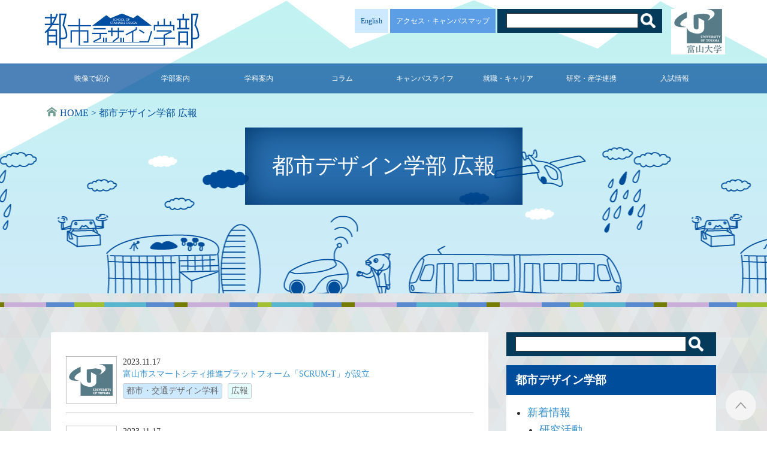

--- FILE ---
content_type: text/html; charset=UTF-8
request_url: https://www.sus.u-toyama.ac.jp/publicity/page/7/
body_size: 10339
content:



<!doctype html>
	<html>
		<head>
			<meta http-equiv="Content-Type" content="text/html;charset=UTF-8">
			<meta name="viewport" content="width=device-width,maximum-scale=1" />
			<title>  都市デザイン学部 広報 | 富山大学都市デザイン学部</title>
			<meta name="description" content="富山大学都市デザイン学部の紹介サイト。">
			<meta name="keywords" content="都市デザイン学部,富山大学 都市デザイン学部">
			
			<meta name="twitter:card" content="summary_large_image">
			<meta name="twitter:site" content="@sustoyama" /> 
			<meta property="og:url" content="https://www.sus.u-toyama.ac.jp/publicity/" />
			<meta property="og:title" content="  都市デザイン学部 広報 | 富山大学都市デザイン学部" />
			<meta property="og:description" content="2018年4月に開設の富山大学都市デザイン学部の魅力をいち早くお知らせ" />
			<meta property="og:image" content="https://www.sus.u-toyama.ac.jp/wp-content/themes/newtdesign/images/card05.png" />

			<!-- bootstrapのcssを配置 -->
			<link href="https://www.sus.u-toyama.ac.jp/wp-content/themes/newtdesign/css/bootstrap.css" rel="stylesheet" type="text/css" media="all,screen" />

			<!-- オリジナルのスタイルシートを読み込む -->
			<link rel="stylesheet" type="text/css" href="https://www.sus.u-toyama.ac.jp/wp-content/themes/newtdesign/style.css?1748504597">

			<!-- WordPressのjQueryを読み込ませない -->
						
			<script src="https://ajax.googleapis.com/ajax/libs/jquery/1.10.2/jquery.min.js"></script>
			<script type="text/javascript" src="https://www.sus.u-toyama.ac.jp/wp-content/themes/newtdesign/js/bootstrap.js"></script>
			<script type="text/javascript" src="https://www.sus.u-toyama.ac.jp/wp-content/themes/newtdesign/js/jquery.inview.min.js"></script>
			<script src="https://cdnjs.cloudflare.com/ajax/libs/jquery-cookie/1.4.1/jquery.cookie.min.js"></script>


		
			<link href="https://use.fontawesome.com/releases/v5.0.8/css/all.css" rel="stylesheet">

			<!-- オリジナルのスタイルシートを読み込む -->
			
	


			
			
			<link href="https://www.sus.u-toyama.ac.jp/wp-content/themes/newtdesign/css/slick.css" rel="stylesheet" type="text/css" media="all,screen" />
			<link rel="alternate" type="application/rss+xml" title="RSS フィード" href="https://www.sus.u-toyama.ac.jp/feed/">
			<link rel="alternate" type="application/rss+xml" title="RSS フィード" href="https://www.sus.u-toyama.ac.jp/feed/atom/">
			<meta name='robots' content='max-image-preview:large' />
	<style>img:is([sizes="auto" i], [sizes^="auto," i]) { contain-intrinsic-size: 3000px 1500px }</style>
	<link rel='dns-prefetch' href='//www.googletagmanager.com' />
<script type="text/javascript">
/* <![CDATA[ */
window._wpemojiSettings = {"baseUrl":"https:\/\/s.w.org\/images\/core\/emoji\/15.0.3\/72x72\/","ext":".png","svgUrl":"https:\/\/s.w.org\/images\/core\/emoji\/15.0.3\/svg\/","svgExt":".svg","source":{"concatemoji":"https:\/\/www.sus.u-toyama.ac.jp\/wp-includes\/js\/wp-emoji-release.min.js?ver=6.7.4"}};
/*! This file is auto-generated */
!function(i,n){var o,s,e;function c(e){try{var t={supportTests:e,timestamp:(new Date).valueOf()};sessionStorage.setItem(o,JSON.stringify(t))}catch(e){}}function p(e,t,n){e.clearRect(0,0,e.canvas.width,e.canvas.height),e.fillText(t,0,0);var t=new Uint32Array(e.getImageData(0,0,e.canvas.width,e.canvas.height).data),r=(e.clearRect(0,0,e.canvas.width,e.canvas.height),e.fillText(n,0,0),new Uint32Array(e.getImageData(0,0,e.canvas.width,e.canvas.height).data));return t.every(function(e,t){return e===r[t]})}function u(e,t,n){switch(t){case"flag":return n(e,"\ud83c\udff3\ufe0f\u200d\u26a7\ufe0f","\ud83c\udff3\ufe0f\u200b\u26a7\ufe0f")?!1:!n(e,"\ud83c\uddfa\ud83c\uddf3","\ud83c\uddfa\u200b\ud83c\uddf3")&&!n(e,"\ud83c\udff4\udb40\udc67\udb40\udc62\udb40\udc65\udb40\udc6e\udb40\udc67\udb40\udc7f","\ud83c\udff4\u200b\udb40\udc67\u200b\udb40\udc62\u200b\udb40\udc65\u200b\udb40\udc6e\u200b\udb40\udc67\u200b\udb40\udc7f");case"emoji":return!n(e,"\ud83d\udc26\u200d\u2b1b","\ud83d\udc26\u200b\u2b1b")}return!1}function f(e,t,n){var r="undefined"!=typeof WorkerGlobalScope&&self instanceof WorkerGlobalScope?new OffscreenCanvas(300,150):i.createElement("canvas"),a=r.getContext("2d",{willReadFrequently:!0}),o=(a.textBaseline="top",a.font="600 32px Arial",{});return e.forEach(function(e){o[e]=t(a,e,n)}),o}function t(e){var t=i.createElement("script");t.src=e,t.defer=!0,i.head.appendChild(t)}"undefined"!=typeof Promise&&(o="wpEmojiSettingsSupports",s=["flag","emoji"],n.supports={everything:!0,everythingExceptFlag:!0},e=new Promise(function(e){i.addEventListener("DOMContentLoaded",e,{once:!0})}),new Promise(function(t){var n=function(){try{var e=JSON.parse(sessionStorage.getItem(o));if("object"==typeof e&&"number"==typeof e.timestamp&&(new Date).valueOf()<e.timestamp+604800&&"object"==typeof e.supportTests)return e.supportTests}catch(e){}return null}();if(!n){if("undefined"!=typeof Worker&&"undefined"!=typeof OffscreenCanvas&&"undefined"!=typeof URL&&URL.createObjectURL&&"undefined"!=typeof Blob)try{var e="postMessage("+f.toString()+"("+[JSON.stringify(s),u.toString(),p.toString()].join(",")+"));",r=new Blob([e],{type:"text/javascript"}),a=new Worker(URL.createObjectURL(r),{name:"wpTestEmojiSupports"});return void(a.onmessage=function(e){c(n=e.data),a.terminate(),t(n)})}catch(e){}c(n=f(s,u,p))}t(n)}).then(function(e){for(var t in e)n.supports[t]=e[t],n.supports.everything=n.supports.everything&&n.supports[t],"flag"!==t&&(n.supports.everythingExceptFlag=n.supports.everythingExceptFlag&&n.supports[t]);n.supports.everythingExceptFlag=n.supports.everythingExceptFlag&&!n.supports.flag,n.DOMReady=!1,n.readyCallback=function(){n.DOMReady=!0}}).then(function(){return e}).then(function(){var e;n.supports.everything||(n.readyCallback(),(e=n.source||{}).concatemoji?t(e.concatemoji):e.wpemoji&&e.twemoji&&(t(e.twemoji),t(e.wpemoji)))}))}((window,document),window._wpemojiSettings);
/* ]]> */
</script>
<style id='wp-emoji-styles-inline-css' type='text/css'>

	img.wp-smiley, img.emoji {
		display: inline !important;
		border: none !important;
		box-shadow: none !important;
		height: 1em !important;
		width: 1em !important;
		margin: 0 0.07em !important;
		vertical-align: -0.1em !important;
		background: none !important;
		padding: 0 !important;
	}
</style>
<link rel='stylesheet' id='wp-block-library-css' href='https://www.sus.u-toyama.ac.jp/wp-includes/css/dist/block-library/style.min.css?ver=6.7.4' type='text/css' media='all' />
<style id='classic-theme-styles-inline-css' type='text/css'>
/*! This file is auto-generated */
.wp-block-button__link{color:#fff;background-color:#32373c;border-radius:9999px;box-shadow:none;text-decoration:none;padding:calc(.667em + 2px) calc(1.333em + 2px);font-size:1.125em}.wp-block-file__button{background:#32373c;color:#fff;text-decoration:none}
</style>
<style id='global-styles-inline-css' type='text/css'>
:root{--wp--preset--aspect-ratio--square: 1;--wp--preset--aspect-ratio--4-3: 4/3;--wp--preset--aspect-ratio--3-4: 3/4;--wp--preset--aspect-ratio--3-2: 3/2;--wp--preset--aspect-ratio--2-3: 2/3;--wp--preset--aspect-ratio--16-9: 16/9;--wp--preset--aspect-ratio--9-16: 9/16;--wp--preset--color--black: #000000;--wp--preset--color--cyan-bluish-gray: #abb8c3;--wp--preset--color--white: #ffffff;--wp--preset--color--pale-pink: #f78da7;--wp--preset--color--vivid-red: #cf2e2e;--wp--preset--color--luminous-vivid-orange: #ff6900;--wp--preset--color--luminous-vivid-amber: #fcb900;--wp--preset--color--light-green-cyan: #7bdcb5;--wp--preset--color--vivid-green-cyan: #00d084;--wp--preset--color--pale-cyan-blue: #8ed1fc;--wp--preset--color--vivid-cyan-blue: #0693e3;--wp--preset--color--vivid-purple: #9b51e0;--wp--preset--gradient--vivid-cyan-blue-to-vivid-purple: linear-gradient(135deg,rgba(6,147,227,1) 0%,rgb(155,81,224) 100%);--wp--preset--gradient--light-green-cyan-to-vivid-green-cyan: linear-gradient(135deg,rgb(122,220,180) 0%,rgb(0,208,130) 100%);--wp--preset--gradient--luminous-vivid-amber-to-luminous-vivid-orange: linear-gradient(135deg,rgba(252,185,0,1) 0%,rgba(255,105,0,1) 100%);--wp--preset--gradient--luminous-vivid-orange-to-vivid-red: linear-gradient(135deg,rgba(255,105,0,1) 0%,rgb(207,46,46) 100%);--wp--preset--gradient--very-light-gray-to-cyan-bluish-gray: linear-gradient(135deg,rgb(238,238,238) 0%,rgb(169,184,195) 100%);--wp--preset--gradient--cool-to-warm-spectrum: linear-gradient(135deg,rgb(74,234,220) 0%,rgb(151,120,209) 20%,rgb(207,42,186) 40%,rgb(238,44,130) 60%,rgb(251,105,98) 80%,rgb(254,248,76) 100%);--wp--preset--gradient--blush-light-purple: linear-gradient(135deg,rgb(255,206,236) 0%,rgb(152,150,240) 100%);--wp--preset--gradient--blush-bordeaux: linear-gradient(135deg,rgb(254,205,165) 0%,rgb(254,45,45) 50%,rgb(107,0,62) 100%);--wp--preset--gradient--luminous-dusk: linear-gradient(135deg,rgb(255,203,112) 0%,rgb(199,81,192) 50%,rgb(65,88,208) 100%);--wp--preset--gradient--pale-ocean: linear-gradient(135deg,rgb(255,245,203) 0%,rgb(182,227,212) 50%,rgb(51,167,181) 100%);--wp--preset--gradient--electric-grass: linear-gradient(135deg,rgb(202,248,128) 0%,rgb(113,206,126) 100%);--wp--preset--gradient--midnight: linear-gradient(135deg,rgb(2,3,129) 0%,rgb(40,116,252) 100%);--wp--preset--font-size--small: 13px;--wp--preset--font-size--medium: 20px;--wp--preset--font-size--large: 36px;--wp--preset--font-size--x-large: 42px;--wp--preset--spacing--20: 0.44rem;--wp--preset--spacing--30: 0.67rem;--wp--preset--spacing--40: 1rem;--wp--preset--spacing--50: 1.5rem;--wp--preset--spacing--60: 2.25rem;--wp--preset--spacing--70: 3.38rem;--wp--preset--spacing--80: 5.06rem;--wp--preset--shadow--natural: 6px 6px 9px rgba(0, 0, 0, 0.2);--wp--preset--shadow--deep: 12px 12px 50px rgba(0, 0, 0, 0.4);--wp--preset--shadow--sharp: 6px 6px 0px rgba(0, 0, 0, 0.2);--wp--preset--shadow--outlined: 6px 6px 0px -3px rgba(255, 255, 255, 1), 6px 6px rgba(0, 0, 0, 1);--wp--preset--shadow--crisp: 6px 6px 0px rgba(0, 0, 0, 1);}:where(.is-layout-flex){gap: 0.5em;}:where(.is-layout-grid){gap: 0.5em;}body .is-layout-flex{display: flex;}.is-layout-flex{flex-wrap: wrap;align-items: center;}.is-layout-flex > :is(*, div){margin: 0;}body .is-layout-grid{display: grid;}.is-layout-grid > :is(*, div){margin: 0;}:where(.wp-block-columns.is-layout-flex){gap: 2em;}:where(.wp-block-columns.is-layout-grid){gap: 2em;}:where(.wp-block-post-template.is-layout-flex){gap: 1.25em;}:where(.wp-block-post-template.is-layout-grid){gap: 1.25em;}.has-black-color{color: var(--wp--preset--color--black) !important;}.has-cyan-bluish-gray-color{color: var(--wp--preset--color--cyan-bluish-gray) !important;}.has-white-color{color: var(--wp--preset--color--white) !important;}.has-pale-pink-color{color: var(--wp--preset--color--pale-pink) !important;}.has-vivid-red-color{color: var(--wp--preset--color--vivid-red) !important;}.has-luminous-vivid-orange-color{color: var(--wp--preset--color--luminous-vivid-orange) !important;}.has-luminous-vivid-amber-color{color: var(--wp--preset--color--luminous-vivid-amber) !important;}.has-light-green-cyan-color{color: var(--wp--preset--color--light-green-cyan) !important;}.has-vivid-green-cyan-color{color: var(--wp--preset--color--vivid-green-cyan) !important;}.has-pale-cyan-blue-color{color: var(--wp--preset--color--pale-cyan-blue) !important;}.has-vivid-cyan-blue-color{color: var(--wp--preset--color--vivid-cyan-blue) !important;}.has-vivid-purple-color{color: var(--wp--preset--color--vivid-purple) !important;}.has-black-background-color{background-color: var(--wp--preset--color--black) !important;}.has-cyan-bluish-gray-background-color{background-color: var(--wp--preset--color--cyan-bluish-gray) !important;}.has-white-background-color{background-color: var(--wp--preset--color--white) !important;}.has-pale-pink-background-color{background-color: var(--wp--preset--color--pale-pink) !important;}.has-vivid-red-background-color{background-color: var(--wp--preset--color--vivid-red) !important;}.has-luminous-vivid-orange-background-color{background-color: var(--wp--preset--color--luminous-vivid-orange) !important;}.has-luminous-vivid-amber-background-color{background-color: var(--wp--preset--color--luminous-vivid-amber) !important;}.has-light-green-cyan-background-color{background-color: var(--wp--preset--color--light-green-cyan) !important;}.has-vivid-green-cyan-background-color{background-color: var(--wp--preset--color--vivid-green-cyan) !important;}.has-pale-cyan-blue-background-color{background-color: var(--wp--preset--color--pale-cyan-blue) !important;}.has-vivid-cyan-blue-background-color{background-color: var(--wp--preset--color--vivid-cyan-blue) !important;}.has-vivid-purple-background-color{background-color: var(--wp--preset--color--vivid-purple) !important;}.has-black-border-color{border-color: var(--wp--preset--color--black) !important;}.has-cyan-bluish-gray-border-color{border-color: var(--wp--preset--color--cyan-bluish-gray) !important;}.has-white-border-color{border-color: var(--wp--preset--color--white) !important;}.has-pale-pink-border-color{border-color: var(--wp--preset--color--pale-pink) !important;}.has-vivid-red-border-color{border-color: var(--wp--preset--color--vivid-red) !important;}.has-luminous-vivid-orange-border-color{border-color: var(--wp--preset--color--luminous-vivid-orange) !important;}.has-luminous-vivid-amber-border-color{border-color: var(--wp--preset--color--luminous-vivid-amber) !important;}.has-light-green-cyan-border-color{border-color: var(--wp--preset--color--light-green-cyan) !important;}.has-vivid-green-cyan-border-color{border-color: var(--wp--preset--color--vivid-green-cyan) !important;}.has-pale-cyan-blue-border-color{border-color: var(--wp--preset--color--pale-cyan-blue) !important;}.has-vivid-cyan-blue-border-color{border-color: var(--wp--preset--color--vivid-cyan-blue) !important;}.has-vivid-purple-border-color{border-color: var(--wp--preset--color--vivid-purple) !important;}.has-vivid-cyan-blue-to-vivid-purple-gradient-background{background: var(--wp--preset--gradient--vivid-cyan-blue-to-vivid-purple) !important;}.has-light-green-cyan-to-vivid-green-cyan-gradient-background{background: var(--wp--preset--gradient--light-green-cyan-to-vivid-green-cyan) !important;}.has-luminous-vivid-amber-to-luminous-vivid-orange-gradient-background{background: var(--wp--preset--gradient--luminous-vivid-amber-to-luminous-vivid-orange) !important;}.has-luminous-vivid-orange-to-vivid-red-gradient-background{background: var(--wp--preset--gradient--luminous-vivid-orange-to-vivid-red) !important;}.has-very-light-gray-to-cyan-bluish-gray-gradient-background{background: var(--wp--preset--gradient--very-light-gray-to-cyan-bluish-gray) !important;}.has-cool-to-warm-spectrum-gradient-background{background: var(--wp--preset--gradient--cool-to-warm-spectrum) !important;}.has-blush-light-purple-gradient-background{background: var(--wp--preset--gradient--blush-light-purple) !important;}.has-blush-bordeaux-gradient-background{background: var(--wp--preset--gradient--blush-bordeaux) !important;}.has-luminous-dusk-gradient-background{background: var(--wp--preset--gradient--luminous-dusk) !important;}.has-pale-ocean-gradient-background{background: var(--wp--preset--gradient--pale-ocean) !important;}.has-electric-grass-gradient-background{background: var(--wp--preset--gradient--electric-grass) !important;}.has-midnight-gradient-background{background: var(--wp--preset--gradient--midnight) !important;}.has-small-font-size{font-size: var(--wp--preset--font-size--small) !important;}.has-medium-font-size{font-size: var(--wp--preset--font-size--medium) !important;}.has-large-font-size{font-size: var(--wp--preset--font-size--large) !important;}.has-x-large-font-size{font-size: var(--wp--preset--font-size--x-large) !important;}
:where(.wp-block-post-template.is-layout-flex){gap: 1.25em;}:where(.wp-block-post-template.is-layout-grid){gap: 1.25em;}
:where(.wp-block-columns.is-layout-flex){gap: 2em;}:where(.wp-block-columns.is-layout-grid){gap: 2em;}
:root :where(.wp-block-pullquote){font-size: 1.5em;line-height: 1.6;}
</style>

<!-- Site Kit によって追加された Google タグ（gtag.js）スニペット -->
<!-- Google アナリティクス スニペット (Site Kit が追加) -->
<script type="text/javascript" src="https://www.googletagmanager.com/gtag/js?id=GT-MQXCKHP" id="google_gtagjs-js" async></script>
<script type="text/javascript" id="google_gtagjs-js-after">
/* <![CDATA[ */
window.dataLayer = window.dataLayer || [];function gtag(){dataLayer.push(arguments);}
gtag("set","linker",{"domains":["www.sus.u-toyama.ac.jp"]});
gtag("js", new Date());
gtag("set", "developer_id.dZTNiMT", true);
gtag("config", "GT-MQXCKHP");
/* ]]> */
</script>
<link rel="https://api.w.org/" href="https://www.sus.u-toyama.ac.jp/wp-json/" /><link rel="alternate" title="JSON" type="application/json" href="https://www.sus.u-toyama.ac.jp/wp-json/wp/v2/pages/951" /><link rel="EditURI" type="application/rsd+xml" title="RSD" href="https://www.sus.u-toyama.ac.jp/xmlrpc.php?rsd" />
<meta name="generator" content="WordPress 6.7.4" />
<link rel="canonical" href="https://www.sus.u-toyama.ac.jp/publicity/" />
<link rel='shortlink' href='https://www.sus.u-toyama.ac.jp/?p=951' />
<link rel="alternate" title="oEmbed (JSON)" type="application/json+oembed" href="https://www.sus.u-toyama.ac.jp/wp-json/oembed/1.0/embed?url=https%3A%2F%2Fwww.sus.u-toyama.ac.jp%2Fpublicity%2F" />
<link rel="alternate" title="oEmbed (XML)" type="text/xml+oembed" href="https://www.sus.u-toyama.ac.jp/wp-json/oembed/1.0/embed?url=https%3A%2F%2Fwww.sus.u-toyama.ac.jp%2Fpublicity%2F&#038;format=xml" />
<meta name="generator" content="Site Kit by Google 1.168.0" /><style type="text/css">
.qtranxs_flag_ja {background-image: url(https://www.sus.u-toyama.ac.jp/wp-content/plugins/qtranslate-xt-master/flags/jp.png); background-repeat: no-repeat;}
.qtranxs_flag_en {background-image: url(https://www.sus.u-toyama.ac.jp/wp-content/plugins/qtranslate-xt-master/flags/gb.png); background-repeat: no-repeat;}
</style>
<link hreflang="ja" href="https://www.sus.u-toyama.ac.jp/ja/publicity/page/7/" rel="alternate" />
<link hreflang="en" href="https://www.sus.u-toyama.ac.jp/en/publicity/page/7/" rel="alternate" />
<link hreflang="x-default" href="https://www.sus.u-toyama.ac.jp/publicity/page/7/" rel="alternate" />
<meta name="generator" content="qTranslate-XT 3.7.1" />
<style type="text/css">.recentcomments a{display:inline !important;padding:0 !important;margin:0 !important;}</style><link rel="icon" href="https://www.sus.u-toyama.ac.jp/wp-content/uploads/2017/05/cropped-logo-1-32x32.png" sizes="32x32" />
<link rel="icon" href="https://www.sus.u-toyama.ac.jp/wp-content/uploads/2017/05/cropped-logo-1-192x192.png" sizes="192x192" />
<link rel="apple-touch-icon" href="https://www.sus.u-toyama.ac.jp/wp-content/uploads/2017/05/cropped-logo-1-180x180.png" />
<meta name="msapplication-TileImage" content="https://www.sus.u-toyama.ac.jp/wp-content/uploads/2017/05/cropped-logo-1-270x270.png" />

			<script>
			// 見出しアニメーション
			$(function() {
				$('.ttl-mv').on('inview', function(event, isInView, visiblePartX, visiblePartY) {
					if(isInView){
						$(this).stop().addClass('mv');
					}
					else{
						$(this).stop().removeClass('mv');
					}
				});
			});
			</script>


			
			<script>
			$(function(){
			$(window).load(function(){
			$.removeCookie('qtrans_front_language', { path:'/' });
			});
			});
			</script>

		</head>

		<body  class="second"   data-spy="scroll" data-target="#navbar" data-offset="100">


													<div class="">
				<div id="second" class="home">
			
						<header>
					<div class="title_header">
						<div class="container">
							<!-- タイトルの画像を追加する -->
							<a href="/"><img src="https://www.sus.u-toyama.ac.jp/wp-content/themes/newtdesign/images/logo_title.png?2" alt="" title="" class="title_logo"></a>
							
							<a href="https://www.u-toyama.ac.jp/" target="_blank"><img src="https://www.sus.u-toyama.ac.jp/wp-content/themes/newtdesign/images/toyama_logo.png" alt="富山大学" class="pull-right logo_back"></a>
							<form role="search" method="get" id="searchform" class="searchform" action="https://www.sus.u-toyama.ac.jp/">
				<div>
					<label class="screen-reader-text" for="s">検索:</label>
					<input type="text" value="" name="s" id="s" />
					<input type="submit" id="searchsubmit" value="検索" />
				</div>
			</form>							<ul class="header_nav">
								<li><a href="/about/access/">アクセス・キャンパスマップ</a></li>
								<li class="language"><a href="/en/">English</a></li>
							</ul>
						</div>
						<!-- Fixed navbar -->
						<nav class="navbar navbar-default">
							<div class="container">
								<div id="navbar" class="navbar-collapse collapse">
									<ul class="nav navbar-nav">
										<li><a href="/movie/" class="">映像で紹介</a></li>
										<li><a href="/about/" class="">学部案内</a></li>
										<li><a href="/department/" class="">学科案内</a></li>
										<li><a href="/column/">コラム</a></li>            
										<li><a href="/campus-life/"  class="">キャンパスライフ</a></li>
										<li><a href="/career/" class="">就職・キャリア</a></li>
										<li><a href="/research/" class="">研究・産学連携</a></li>
										<li><a href="/exam/" class="">入試情報</a></li>
									</ul>
								</div>
							</div>
						</nav>
						<div class="container">
												<div id="breadcrumb" class="breadcrumb-section"><ul class="crumb-lists"><li class="crumb-home"><span><i class="fa fa-home"></i><a href="https://www.sus.u-toyama.ac.jp"><span>HOME</span></a></span></li><li>&nbsp;&gt;&nbsp;</li><li><span>都市デザイン学部 広報</span></li></ul></div>													
						</div>
						<div class="container">
							<h1><span>
																						都市デザイン学部 広報														</span></h1>
						</div>
					</div>
					
				</header>
			</div>
		</div>
		
			<section class="area_second01">
		<div class="container">
			<div class="col-sm-8">
				
				<div class="second_box">
					
						 
												<div class="row">
							<div class="col-sm-12">
								<!-- <h2 class="second_ttl">都市デザイン学部 広報</h2> -->
								<div class="news_list_topics">
																					<dl>
													<dt>
																													<img src="https://www.sus.u-toyama.ac.jp/wp-content/themes/newtdesign/images/logo.png" alt="" width="100px" height="100px"/>
																											</dt>
													<dd>2023.11.17<span class="title"><a href="https://www.sus.u-toyama.ac.jp/2023/news/scrum-t/">富山市スマートシティ推進プラットフォーム「SCRUM-T」が設立</a></span>
																																										<span class="category_btn city-traffic">都市・交通デザイン学科</span>														
														<span class="category_btn publicity">広報</span>													</dd>
												</dl>
																								<dl>
													<dt>
																													<img src="https://www.sus.u-toyama.ac.jp/wp-content/themes/newtdesign/images/logo.png" alt="" width="100px" height="100px"/>
																											</dt>
													<dd>2023.11.17<span class="title"><a href="https://www.sus.u-toyama.ac.jp/2023/news/bbt-202311/">報道番組「富山版スマートシティ政策 現在地は？」に堀田教授が出演</a></span>
																																										<span class="category_btn city-traffic">都市・交通デザイン学科</span>														
														<span class="category_btn publicity">広報</span>													</dd>
												</dl>
																								<dl>
													<dt>
																													<img width="100" height="100" src="https://www.sus.u-toyama.ac.jp/wp-content/uploads/2023/06/sawada_image-150x150.jpg" class="attachment-100x100 size-100x100 wp-post-image" alt="" decoding="async" />																											</dt>
													<dd>2023.6.15<span class="title"><a href="https://www.sus.u-toyama.ac.jp/2023/news/sawada_20230601/">新任教員着任 沢田輝先生</a></span>
																																										<span class="category_btn earth">地球システム科学科</span>														
														<span class="category_btn publicity">広報</span>													</dd>
												</dl>
																								<dl>
													<dt>
																													<img src="https://www.sus.u-toyama.ac.jp/wp-content/themes/newtdesign/images/logo.png" alt="" width="100px" height="100px"/>
																											</dt>
													<dd>2022.5.20<span class="title"><a href="https://www.sus.u-toyama.ac.jp/2022/news/tv_20220519/">モクバラナイト「THE グレートアンサー」に本学部の鈴木准教授が出演</a></span>
																																										<span class="category_btn city-traffic">都市・交通デザイン学科</span>														
														<span class="category_btn publicity">広報</span>													</dd>
												</dl>
																								<dl>
													<dt>
																													<img width="100" height="100" src="https://www.sus.u-toyama.ac.jp/wp-content/uploads/2022/03/gakuikijuyoshiki_zengaku-150x150.jpg" class="attachment-100x100 size-100x100 wp-post-image" alt="" decoding="async" />																											</dt>
													<dd>2022.3.30<span class="title"><a href="https://www.sus.u-toyama.ac.jp/2022/news/education/graduates_202203/">都市デザイン学部から初の卒業生</a></span>
																																																								
														<span class="category_btn education">教育・学修活動</span><span class="category_btn publicity">広報</span>													</dd>
												</dl>
																								<dl>
													<dt>
																													<img width="100" height="100" src="https://www.sus.u-toyama.ac.jp/wp-content/uploads/2022/02/20220202lecture_001-150x150.jpg" class="attachment-100x100 size-100x100 wp-post-image" alt="" decoding="async" />																											</dt>
													<dd>2022.2.10<span class="title"><a href="https://www.sus.u-toyama.ac.jp/2022/news/lecture_20220202/">富山県建設業協会青年部新春講演会～堀田教授が講演</a></span>
																																										<span class="category_btn city-traffic">都市・交通デザイン学科</span>														
														<span class="category_btn publicity">広報</span>													</dd>
												</dl>
																								<dl>
													<dt>
																													<img src="https://www.sus.u-toyama.ac.jp/wp-content/themes/newtdesign/images/logo.png" alt="" width="100px" height="100px"/>
																											</dt>
													<dd>2022.2.10<span class="title"><a href="https://www.sus.u-toyama.ac.jp/2022/news/paleozoic_20220220/">宮沢賢治の童話からひもとく、日本の古生物学の歴史</a></span>
																																										<span class="category_btn earth">地球システム科学科</span>														
														<span class="category_btn research">研究活動</span><span class="category_btn publicity">広報</span>													</dd>
												</dl>
																								<dl>
													<dt>
																													<img src="https://www.sus.u-toyama.ac.jp/wp-content/themes/newtdesign/images/logo.png" alt="" width="100px" height="100px"/>
																											</dt>
													<dd>2021.12.1<span class="title"><a href="https://www.sus.u-toyama.ac.jp/2021/news/buratamori_20211204/">「ブラタモリ」に本学部安江准教授が出演</a></span>
																																										<span class="category_btn earth">地球システム科学科</span>														
														<span class="category_btn publicity">広報</span>													</dd>
												</dl>
																								<dl>
													<dt>
																													<img width="100" height="100" src="https://www.sus.u-toyama.ac.jp/wp-content/uploads/2021/08/toyamashiminplaza_202108-150x150.jpg" class="attachment-100x100 size-100x100 wp-post-image" alt="" decoding="async" />																											</dt>
													<dd>2021.8.6<span class="title"><a href="https://www.sus.u-toyama.ac.jp/2021/news/agreement_202108/">都市デザイン学部と(株)富山市民プラザが包括連携協定を締結</a></span>
																																										<span class="category_btn earth">地球システム科学科</span><span class="category_btn materials-design">材料デザイン工学科</span><span class="category_btn city-traffic">都市・交通デザイン学科</span>														
														<span class="category_btn publicity">広報</span>													</dd>
												</dl>
																								<dl>
													<dt>
																													<img width="100" height="100" src="https://www.sus.u-toyama.ac.jp/wp-content/uploads/2021/07/20210702_ambassador_001-150x150.jpg" class="attachment-100x100 size-100x100 wp-post-image" alt="" decoding="async" />																											</dt>
													<dd>2021.7.26<span class="title"><a href="https://www.sus.u-toyama.ac.jp/2021/news/envoy_20210702/">外国人研究員のカノワンさんに「富山名誉友好大使」の称号が授与されました</a></span>
																																										<span class="category_btn materials-design">材料デザイン工学科</span>														
														<span class="category_btn publicity">広報</span>													</dd>
												</dl>
												<a class="prev page-numbers" href="https://www.sus.u-toyama.ac.jp/publicity/page/6/">&laquo; 前へ</a>
<a class="page-numbers" href="https://www.sus.u-toyama.ac.jp/publicity/">1</a>
<span class="page-numbers dots">&hellip;</span>
<a class="page-numbers" href="https://www.sus.u-toyama.ac.jp/publicity/page/5/">5</a>
<a class="page-numbers" href="https://www.sus.u-toyama.ac.jp/publicity/page/6/">6</a>
<span aria-current="page" class="page-numbers current">7</span>
<a class="page-numbers" href="https://www.sus.u-toyama.ac.jp/publicity/page/8/">8</a>
<a class="page-numbers" href="https://www.sus.u-toyama.ac.jp/publicity/page/9/">9</a>
<span class="page-numbers dots">&hellip;</span>
<a class="page-numbers" href="https://www.sus.u-toyama.ac.jp/publicity/page/12/">12</a>
<a class="next page-numbers" href="https://www.sus.u-toyama.ac.jp/publicity/page/8/">次へ &raquo;</a>								</div>
							</div>
						</div>
				</div>
			</div>
			<div class="col-sm-4">
				
				
				
						
														<form id="" class="sidebar_searchform" role="search" method="get" action="https://www.sus.u-toyama.ac.jp">
								<div>
								<input type="text" name="s" id="s" value="" placeholder="">
								<input type="hidden" value="post" name="post_type" id="post_type">
								<input type="submit" value="検索" class="searchsubmit">
								</div>
							</form>

						
							<div class="sidebar_nav">
								<h3><a href="/department/">都市デザイン学部</a></h3>
								<ul class="sidebar_list">
									<li><a href="/all/">新着情報</a>
										<ul>
											<li><a href="/research-activity/">研究活動</a></li>
											<li><a href="/education-activity/">教育・学修活動</a></li>
											<li><a href="/publicity/">広報</a></li>
											<li><a href="/entrance-exam/">入試情報</a></li>
											<li><a href="/category/design-thinking/">デザイン思考</a></li>
											<li><a href="/others/">その他</a></li>
										</ul>
									</li>
									<li><a href="/column/">コラム</a></li>
								</ul>
								
								
							</div>
							<div class="sidebar_nav">
								<div class="pdf_download_link01">
									<a href="/department/earth/">地球システム科学科</a>
								</div>
								<ul class="sidebar_list">
									<li><a href="/earth-all/">新着情報</a>
										<ul>
											<li><a href="/earth-research/">研究活動</a></li>
											<li><a href="/earth-education/">教育・学修活動</a></li>
											<li><a href="/earth-publicity/">広報</a></li>
											<li><a href="/earth-exam/">入試情報</a></li>
											<li><a href="/earth-others/">その他</a></li>
										</ul>
									</li>
								
									<li><a href="/earth-column/">コラム</a></li>
								</ul>
							</div>
							<div class="sidebar_nav">
								<div class="pdf_download_link02">
									<a href="/department/city-traffic/">都市・交通デザイン学科</a>
								</div>
								<ul class="sidebar_list">
									<li><a href="/city-traffic-all/">新着情報</a>
										<ul>
											<li><a href="/city-traffic-research/">研究活動</a></li>
											<li><a href="/city-traffic-education/">教育・学修活動</a></li>
											<li><a href="/city-traffic-publicity/">広報</a></li>
											<li><a href="/city-traffic-entrance-exam/">入試情報</a></li>
											<li><a href="/city-traffic-others/">その他</a></li>
										</ul>
									</li>
									<li><a href="/city-traffic-column/">コラム</a></li>
								</ul>
							</div>
							<div class="sidebar_nav">
								<div class="pdf_download_link03">
									<a href="/department/materials-design/">材料デザイン工学科</a>
								</div>
								<ul class="sidebar_list">
									<li><a href="/materials-design-all/">新着情報</a>
										<ul>
											<li><a href="/materials-design-research/">研究活動</a></li>
											<li><a href="/materials-design-education/">教育・学修活動</a></li>
											<li><a href="/materials-design-publicity/">広報</a></li>
											<li><a href="/materials-design-entrance-exam/">入試情報</a></li>
											<li><a href="/materials-design-others/">その他</a></li>
										</ul>
									</li>
									<li><a href="/materials-design-column/">コラム</a></li>
								</ul>
							</div>
							<!-- アーカイブ　-->
							<div class="sidebar_nav">
								
									
									<ul class="sidebar_list">
									<h4>都市デザイン学部 アーカイブ</h4>		
										<li><a href='https://www.sus.u-toyama.ac.jp/2025/12/'>2025年12月</a></li>
	<li><a href='https://www.sus.u-toyama.ac.jp/2025/11/'>2025年11月</a></li>
	<li><a href='https://www.sus.u-toyama.ac.jp/2025/10/'>2025年10月</a></li>
	<li><a href='https://www.sus.u-toyama.ac.jp/2025/09/'>2025年9月</a></li>
	<li><a href='https://www.sus.u-toyama.ac.jp/2025/08/'>2025年8月</a></li>
	<li><a href='https://www.sus.u-toyama.ac.jp/2025/07/'>2025年7月</a></li>
	<li><a href='https://www.sus.u-toyama.ac.jp/2025/06/'>2025年6月</a></li>
	<li><a href='https://www.sus.u-toyama.ac.jp/2025/05/'>2025年5月</a></li>
	<li><a href='https://www.sus.u-toyama.ac.jp/2025/04/'>2025年4月</a></li>
	<li><a href='https://www.sus.u-toyama.ac.jp/2025/03/'>2025年3月</a></li>
	<li><a href='https://www.sus.u-toyama.ac.jp/2025/02/'>2025年2月</a></li>
	<li><a href='https://www.sus.u-toyama.ac.jp/2025/01/'>2025年1月</a></li>
	<li><a href='https://www.sus.u-toyama.ac.jp/2024/12/'>2024年12月</a></li>
	<li><a href='https://www.sus.u-toyama.ac.jp/2024/11/'>2024年11月</a></li>
	<li><a href='https://www.sus.u-toyama.ac.jp/2024/10/'>2024年10月</a></li>
	<li><a href='https://www.sus.u-toyama.ac.jp/2024/09/'>2024年9月</a></li>
	<li><a href='https://www.sus.u-toyama.ac.jp/2024/08/'>2024年8月</a></li>
	<li><a href='https://www.sus.u-toyama.ac.jp/2024/07/'>2024年7月</a></li>
	<li><a href='https://www.sus.u-toyama.ac.jp/2024/06/'>2024年6月</a></li>
	<li><a href='https://www.sus.u-toyama.ac.jp/2024/05/'>2024年5月</a></li>
	<li><a href='https://www.sus.u-toyama.ac.jp/2024/04/'>2024年4月</a></li>
	<li><a href='https://www.sus.u-toyama.ac.jp/2024/03/'>2024年3月</a></li>
	<li><a href='https://www.sus.u-toyama.ac.jp/2024/02/'>2024年2月</a></li>
	<li><a href='https://www.sus.u-toyama.ac.jp/2024/01/'>2024年1月</a></li>
	<li><a href='https://www.sus.u-toyama.ac.jp/2023/12/'>2023年12月</a></li>
	<li><a href='https://www.sus.u-toyama.ac.jp/2023/11/'>2023年11月</a></li>
	<li><a href='https://www.sus.u-toyama.ac.jp/2023/10/'>2023年10月</a></li>
	<li><a href='https://www.sus.u-toyama.ac.jp/2023/09/'>2023年9月</a></li>
	<li><a href='https://www.sus.u-toyama.ac.jp/2023/08/'>2023年8月</a></li>
	<li><a href='https://www.sus.u-toyama.ac.jp/2023/07/'>2023年7月</a></li>
	<li><a href='https://www.sus.u-toyama.ac.jp/2023/06/'>2023年6月</a></li>
	<li><a href='https://www.sus.u-toyama.ac.jp/2023/05/'>2023年5月</a></li>
	<li><a href='https://www.sus.u-toyama.ac.jp/2023/04/'>2023年4月</a></li>
	<li><a href='https://www.sus.u-toyama.ac.jp/2023/03/'>2023年3月</a></li>
	<li><a href='https://www.sus.u-toyama.ac.jp/2023/02/'>2023年2月</a></li>
	<li><a href='https://www.sus.u-toyama.ac.jp/2023/01/'>2023年1月</a></li>
	<li><a href='https://www.sus.u-toyama.ac.jp/2022/12/'>2022年12月</a></li>
	<li><a href='https://www.sus.u-toyama.ac.jp/2022/11/'>2022年11月</a></li>
	<li><a href='https://www.sus.u-toyama.ac.jp/2022/10/'>2022年10月</a></li>
	<li><a href='https://www.sus.u-toyama.ac.jp/2022/09/'>2022年9月</a></li>
	<li><a href='https://www.sus.u-toyama.ac.jp/2022/08/'>2022年8月</a></li>
	<li><a href='https://www.sus.u-toyama.ac.jp/2022/07/'>2022年7月</a></li>
	<li><a href='https://www.sus.u-toyama.ac.jp/2022/06/'>2022年6月</a></li>
	<li><a href='https://www.sus.u-toyama.ac.jp/2022/05/'>2022年5月</a></li>
	<li><a href='https://www.sus.u-toyama.ac.jp/2022/04/'>2022年4月</a></li>
	<li><a href='https://www.sus.u-toyama.ac.jp/2022/03/'>2022年3月</a></li>
	<li><a href='https://www.sus.u-toyama.ac.jp/2022/02/'>2022年2月</a></li>
	<li><a href='https://www.sus.u-toyama.ac.jp/2022/01/'>2022年1月</a></li>
	<li><a href='https://www.sus.u-toyama.ac.jp/2021/12/'>2021年12月</a></li>
	<li><a href='https://www.sus.u-toyama.ac.jp/2021/11/'>2021年11月</a></li>
	<li><a href='https://www.sus.u-toyama.ac.jp/2021/09/'>2021年9月</a></li>
	<li><a href='https://www.sus.u-toyama.ac.jp/2021/08/'>2021年8月</a></li>
	<li><a href='https://www.sus.u-toyama.ac.jp/2021/07/'>2021年7月</a></li>
	<li><a href='https://www.sus.u-toyama.ac.jp/2021/06/'>2021年6月</a></li>
	<li><a href='https://www.sus.u-toyama.ac.jp/2021/05/'>2021年5月</a></li>
	<li><a href='https://www.sus.u-toyama.ac.jp/2021/04/'>2021年4月</a></li>
	<li><a href='https://www.sus.u-toyama.ac.jp/2021/03/'>2021年3月</a></li>
	<li><a href='https://www.sus.u-toyama.ac.jp/2021/01/'>2021年1月</a></li>
	<li><a href='https://www.sus.u-toyama.ac.jp/2020/12/'>2020年12月</a></li>
	<li><a href='https://www.sus.u-toyama.ac.jp/2020/11/'>2020年11月</a></li>
	<li><a href='https://www.sus.u-toyama.ac.jp/2020/10/'>2020年10月</a></li>
	<li><a href='https://www.sus.u-toyama.ac.jp/2020/09/'>2020年9月</a></li>
	<li><a href='https://www.sus.u-toyama.ac.jp/2020/08/'>2020年8月</a></li>
	<li><a href='https://www.sus.u-toyama.ac.jp/2020/07/'>2020年7月</a></li>
	<li><a href='https://www.sus.u-toyama.ac.jp/2020/06/'>2020年6月</a></li>
	<li><a href='https://www.sus.u-toyama.ac.jp/2020/05/'>2020年5月</a></li>
	<li><a href='https://www.sus.u-toyama.ac.jp/2020/04/'>2020年4月</a></li>
	<li><a href='https://www.sus.u-toyama.ac.jp/2020/03/'>2020年3月</a></li>
	<li><a href='https://www.sus.u-toyama.ac.jp/2020/02/'>2020年2月</a></li>
	<li><a href='https://www.sus.u-toyama.ac.jp/2019/12/'>2019年12月</a></li>
	<li><a href='https://www.sus.u-toyama.ac.jp/2019/11/'>2019年11月</a></li>
	<li><a href='https://www.sus.u-toyama.ac.jp/2019/10/'>2019年10月</a></li>
	<li><a href='https://www.sus.u-toyama.ac.jp/2019/09/'>2019年9月</a></li>
	<li><a href='https://www.sus.u-toyama.ac.jp/2019/08/'>2019年8月</a></li>
	<li><a href='https://www.sus.u-toyama.ac.jp/2019/07/'>2019年7月</a></li>
	<li><a href='https://www.sus.u-toyama.ac.jp/2019/06/'>2019年6月</a></li>
	<li><a href='https://www.sus.u-toyama.ac.jp/2019/05/'>2019年5月</a></li>
	<li><a href='https://www.sus.u-toyama.ac.jp/2019/04/'>2019年4月</a></li>
	<li><a href='https://www.sus.u-toyama.ac.jp/2019/03/'>2019年3月</a></li>
	<li><a href='https://www.sus.u-toyama.ac.jp/2019/02/'>2019年2月</a></li>
	<li><a href='https://www.sus.u-toyama.ac.jp/2019/01/'>2019年1月</a></li>
	<li><a href='https://www.sus.u-toyama.ac.jp/2018/12/'>2018年12月</a></li>
	<li><a href='https://www.sus.u-toyama.ac.jp/2018/11/'>2018年11月</a></li>
	<li><a href='https://www.sus.u-toyama.ac.jp/2018/10/'>2018年10月</a></li>
	<li><a href='https://www.sus.u-toyama.ac.jp/2018/09/'>2018年9月</a></li>
	<li><a href='https://www.sus.u-toyama.ac.jp/2018/08/'>2018年8月</a></li>
	<li><a href='https://www.sus.u-toyama.ac.jp/2018/07/'>2018年7月</a></li>
	<li><a href='https://www.sus.u-toyama.ac.jp/2018/06/'>2018年6月</a></li>
	<li><a href='https://www.sus.u-toyama.ac.jp/2018/05/'>2018年5月</a></li>
	<li><a href='https://www.sus.u-toyama.ac.jp/2018/04/'>2018年4月</a></li>
	<li><a href='https://www.sus.u-toyama.ac.jp/2018/03/'>2018年3月</a></li>
	<li><a href='https://www.sus.u-toyama.ac.jp/2018/02/'>2018年2月</a></li>
	<li><a href='https://www.sus.u-toyama.ac.jp/2018/01/'>2018年1月</a></li>
	<li><a href='https://www.sus.u-toyama.ac.jp/2017/12/'>2017年12月</a></li>
	<li><a href='https://www.sus.u-toyama.ac.jp/2017/11/'>2017年11月</a></li>
	<li><a href='https://www.sus.u-toyama.ac.jp/2017/10/'>2017年10月</a></li>
	<li><a href='https://www.sus.u-toyama.ac.jp/2017/09/'>2017年9月</a></li>
	<li><a href='https://www.sus.u-toyama.ac.jp/2017/08/'>2017年8月</a></li>
	<li><a href='https://www.sus.u-toyama.ac.jp/2017/07/'>2017年7月</a></li>
	<li><a href='https://www.sus.u-toyama.ac.jp/2017/06/'>2017年6月</a></li>
	<li><a href='https://www.sus.u-toyama.ac.jp/2017/05/'>2017年5月</a></li>
									</ul>
																
								
																
								
																
															</div>
							
							
							
		
		
									
				
				
				
				
				
		
		
		
		



























<!-- 英語版 -->
			</div>
		</div>
	</section>


			<footer class="second_footer">
							<div class="container footer_nav">
					<img src="https://www.sus.u-toyama.ac.jp/wp-content/themes/newtdesign/images/footer_logo.png" alt="富山大学" class="pull-left">
					<div class="pull-left">
						<p>富山大学都市デザイン学部</p>
						<p>〒930-8555 富山県富山市五福3190</p>
						<p>TEL.076-445-6918</p>
					</div>
					<div class="pull-left footer_list">
						<ul>
							<li>
								<a href="/sitemap/">サイトマップ</a>
							</li>
							<li>
								<a href="https://www.u-toyama.ac.jp/" target="_blank">富山大学ホーム</a>
							</li>
							<li>
								<a href="https://www.sus.u-toyama.ac.jp/wp-content/themes/newtdesign/images/account.pdf?2025" target="_blank">公式アカウント運用方針<img src="https://www.sus.u-toyama.ac.jp/wp-content/themes/newtdesign/images/pdf_icon.png" alt=""></a>
							</li>
						</ul>
					</div>
					<!-- タイトルの画像を追加する -->
					<div class="pull-right">
						<a href="https://twitter.com/sustoyama" target="_blank"><img src="https://www.sus.u-toyama.ac.jp/wp-content/themes/newtdesign/images/x_logo_white.png" alt="X" class="pull-right twitter_btn" width="60" height="60"></a>
						<a href="https://www.facebook.com/sustoyama" target="_blank"><img src="https://www.sus.u-toyama.ac.jp/wp-content/themes/newtdesign/images/FB-fLogo-Blue-broadcast-2.png" alt="Facebook" class="pull-right facebook_btn"></a>
						<a href="https://www.instagram.com/sustoyama" target="_blank"><img src="https://www.sus.u-toyama.ac.jp/wp-content/themes/newtdesign/images/insta_icon.png" alt="Instagram" class="pull-right instagram_btn" width="60"></a>
					</div>
					<div id="page_top">
						<p>
							<a href="#">ページTOPへ ▲</a>
						</p>
					</div>
					
				</div>
				<div class="copyright">
					<div class="container">
						<p>Copyright© School of Sustainable Design, University of Toyama. All Rights Reserved.</p>
					</div>
				</div>
			</footer>
			
</body>
	</html>
	





--- FILE ---
content_type: text/css
request_url: https://www.sus.u-toyama.ac.jp/wp-content/themes/newtdesign/style.css?1748504597
body_size: 16540
content:
@charset "utf-8";
/* CSS Document */

/* よく使うCSS start

img {
	max-width:100%;
}

table {
	width:100%;
}

a,a:hover {
	-webkit-transition: 0.7s;
	-moz-transition: 0.7s;
	-o-transition: 0.7s;
	transition: 0.7s;
}

a img:hover {
	filter: alpha(opacity=75);
	-moz-opacity:0.75;
	opacity:0.75;
}
 
よく使うCSS end -----
時々使うCSS3 start ---

テキストシャドウ {
	text-shadow: 1px 1px 3px #000;
}

テキストシャドウ {
	text-shadow: 1px 1px 3px #000;
}

ボックスシャドウ {
	-moz-box-shadow: 1px 1px 3px #000;
	-webkit-box-shadow: 1px 1px 3px #000;
	box-shadow: 1px 1px 3px #000;
}

ボックスシャドウ内側 {
	-moz-box-shadow: inset 1px 1px 3px #000;
	-webkit-box-shadow: inset 1px 1px 3px #000;
	box-shadow: inset 1px 1px 3px #000;
}

角丸 {
	border-radius: 8px;
	-webkit-border-radius: 8px;
	-moz-border-radius: 8px;
}

トランジション {
	-webkit-transition: 1.5s;
	-moz-transition: 1.5s;
	-o-transition: 1.5s;
	transition: 1.5s;
}

透明 {
	filter: alpha(opacity=25);
	-moz-opacity:0.25;
	opacity:0.25;
}

背景のみ透明 {
	background-color:rgba(255,255,255,0.2);
}

グラデーション {
	filter: progid:DXImageTransform.Microsoft.gradient(startColorstr = '#ffffff', endColorstr = '#000000');
	-ms-filter: "progid:DXImageTransform.Microsoft.gradient(startColorstr = '#ffffff', endColorstr = '#000000')";
	background-image: -moz-linear-gradient(top, #ffffff, #000000);
	background-image: -ms-linear-gradient(top, #ffffff, #000000);
	background-image: -o-linear-gradient(top, #ffffff, #000000);
	background-image: -webkit-gradient(linear, center top, center bottom, from(#ffffff), to(#000000));
	background-image: -webkit-linear-gradient(top, #ffffff, #000000);
	background-image: linear-gradient(top, #ffffff, #000000);
}

スマホ対応
@media screen and (max-width: 480px){

}
@media screen and (max-width: 320px){

}

時々使うCSS3 end */


col-xs-1, .col-sm-1, .col-md-1, .col-lg-1, .col-xs-2, .col-sm-2, .col-md-2, .col-lg-2, .col-xs-3, .col-sm-3, .col-md-3, .col-lg-3, .col-xs-4, .col-sm-4, .col-md-4, .col-lg-4, .col-xs-5, .col-sm-5, .col-md-5, .col-lg-5, .col-xs-6, .col-sm-6, .col-md-6, .col-lg-6, .col-xs-7, .col-sm-7, .col-md-7, .col-lg-7, .col-xs-8, .col-sm-8, .col-md-8, .col-lg-8, .col-xs-9, .col-sm-9, .col-md-9, .col-lg-9, .col-xs-10, .col-sm-10, .col-md-10, .col-lg-10, .col-xs-11, .col-sm-11, .col-md-11, .col-lg-11, .col-xs-12, .col-sm-12, .col-md-12, .col-lg-12 {
    min-height: 1px;
    padding-right: 15px;
    padding-left: 15px;
	position:static;
}

header {
	position:relative;
	width:100%;
	background-color: rgba(250,250,250,0.0);
	filter:progid:DXImageTransform.Microsoft.Gradient(GradientType=0,StartColorStr=#ddffffff,EndColorStr=#ddffffff);/*IE8以下用*/
	z-index: 9999;
	display:inline-block;
}

.logo_back {
	background:#fff;
	padding-left:5px;
	padding-bottom:2px;
	padding-right:5px;
}

pre {
	overflow: auto;
	 white-space:normal;
}

a img {

	-webkit-transition: 0.2s;
	-moz-transition: 0.2s;
	-o-transition: 0.2s;
	transition: 0.2s;
}

th p {
	margin:0px;
}

a img:hover {
	filter: alpha(opacity=60);
	-moz-opacity:0.60;
	opacity:0.60;
}

ol li,
ul li {
	font-size:16px;
	line-height:1.65em;
}



@media (max-width: 767px) {
	header {
		position:relative;
		width:100%;
	}
}

html, body {
    height: 100%;
    width: 100%;
	line-height:1.5em;
	font-family: 'Noto Sans JP','游ゴシック Medium','Yu Gothic Medium','游ゴシック体',YuGothic,'Hiragino Sans','ヒラギノ角ゴ Pro W3','Hiragino Kaku Gothic Pro','メイリオ',Meiryo,Meiryo UI,'MS Pゴシック','MS PGothic';
	word-wrap: break-word;

}

blockquote {
}

blockquote ul{
	padding-left:15px;
	font-size:1.2em;
}

blockquote ol{
	padding-left:15px;
	font-size:1.2em;
}

.sidebar_list {
	background:#fff;
	margin-bottom:0px;
	margin-top:0px;
	font-weight:bold;
	padding:15px;
}

.sidebar_list h4{
	font-size:14px;
	font-weight:bold;
	font-size:18px;
	margin-top:0px;
	margin-left:15px;
	color:#000;
}

.sidebar_list li {
	font-size:21px;
	padding:15px;
	
}

.sidebar_list li ul li {
	padding:5px;
	font-size:18px;
	font-weight:normal;
	
	
}

.sidebar_nav {
	margin-bottom:15px;
}

.sidebar_nav h3 {
	background:#004e9b;
	margin-top:0px;
	color:#fff;
	padding:15px;
	margin-bottom:0px;
	font-weight:bold;
	font-size:19px;
}

.sidebar_nav h3 a {
	color:#fff;
}

.sidebar_nav h3 a:hover,
.sidebar_nav h3 a:active,
.sidebar_nav h3 a:focus {
	color:#eee;
	text-decoration:none;
}


.sidebar_nav ul.sidebar_list li ul li a {
		padding: 0;
		padding-right: 0;
		margin-top: 0;
		margin-left: 0;
		width: 100%;
		padding-right:0;
}

.sidebar_nav ul.sidebar_list li ul li a:hover, 
.sidebar_nav ul.sidebar_list li ul li a:focus{
		padding: 0;
		padding-right: 0;
		margin-top: 0;
		margin-left: 0;
		width: 100%;
		padding:0;
		font-size: 18px;
		font-weight:normal;
		color: #000;
		background: none;
		margin:0px;
		border:none;
		color: #358fcb;
		text-decoration: underline;
}


.all_details {
	float: right;
	margin-right: 0px;
	font-size: 16px;
	margin-top: -5px;
	background: #337ab7;
	color: #fff;
	padding: 5px 10px;
	font-weight: normal;
	border:1px solid #ccc;
}

.all_details:hover,
.all_details:active,
.all_details:focus {
	float: right;
	margin-right: 0px;
	font-size: 16px;
	margin-top: -5px;
	background: #337ab7;
	color: #fff;
	padding: 5px 10px;
	font-weight: normal;
	border:1px solid #ccc;
}

ul.topics_list {
	width:100%;
	margin-top:-10px;
	border-bottom:#004e9b 2px solid;
	padding-bottom:10px;
	display: inline-block;
}

ul.topics_list li {
	display:block;
	float:left;
	width:25%;
	padding-right:4px;
}

ul.topics_list li a {
	float:left;
	padding:0px 5px;
	margin-right:5px;
	display:block;
	border-radius: 0px;
	margin-bottom:5px;
	text-align:center;
	font-size:14px;
	padding:5px 10px;
	width:100%;
}


@media (max-width: 1200px) {
	ul.topics_list li {
		display:block;
		float:left;
		width:50%;
		padding-right:4px;
	}
	
	ul.topics_list li a {
		float:left;
		padding:0px 5px;
		margin-right:5px;
		display:block;
		border-radius: 0px;
		margin-bottom:5px;
		text-align:center;
		font-size:14px;
		padding:5px 10px;
		width:100%;
	}
}



ul.topics_list li a:hover,
ul.topics_list li a:active,
ul.topics_list li a:focus {
	text-decoration:none;
}


.research_btn {
	border:#ff9f80 2px solid;
	border:#004e9b 2px solid;
	background:#fff5f2;
	color:#000;
	color:#004e9b;
}

.research_btn:hover {
	border:#ff9f80 2px solid;
	border:#004e9b 2px solid;
	background:#ffe1d9;
	color:#004e9b;
}

.education_btn {
	border:#4db8ff 2px solid;
	border:#004e9b 2px solid;
	background:#e5f4ff;
	color:#000;
	color:#004e9b;
}

.education_btn:hover {
	border:#4db8ff 2px solid;
	border:#004e9b 2px solid;
	background:#cce9ff;
	color:#004e9b;
}

.publicity_btn {
	border:#00e6e6 2px solid;
	border:#004e9b 2px solid;
	background:#e5fcfc;
	color:#000;
	color:#004e9b;
}

.publicity_btn:hover {
	border:#00e6e6 2px solid;
	border:#004e9b 2px solid;
	background:#cef9f9;
	color:#004e9b;
}

.others_btn {
	border:#9999ff 2px solid;
	border:#004e9b 2px solid;
	background:#f4f4ff;
	color:#000;
	color:#004e9b;
}

.others_btn:hover{
	border:#9999ff 2px solid;
	border:#004e9b 2px solid;
	background:#dbdbff;
	color:#004e9b;
}

.topics_list {
	list-style:none;
	margin:0px;
	padding:0px;
}



.topics_details {
	padding:5px 10px 2px 10px;
	font-size:21px;
	margin-bottom:5px;
	display:inline-block;
	margin-left:10px;
	color:#fff;
	background:#004e9b;
}

.topics_details:hover,
.topics_details:active,
.topics_details:focus {
	text-decoration: none;
	color:#fff;
	background:#285f8f;
}

.second_box dl dt img {
	margin-bottom:0px;
}

.category_btn {
	background: #fff;
	border-radius:3px;
	color:#666;
	padding:2px 5px;
	margin-right:5px;
	margin-top:5px;
	display:inline-block;
	border:1px solid #ccc;
}

.category_btn.earth {
	background:#cef9e5;
}


.category_btn.others {
	background:#f4f4ff;
}


.category_btn.city-traffic {
	background:#cce9ff;
}


.category_btn.education {
	background:#e5f4ff;
}


.category_btn.publicity {
	background:#e5fcfc;
}

.category_btn.news {
	background:#fcfce5;
}

.category_btn.exam {
	background:#fce5fc;
}

.category_btn.research {
	background:#fff5f2;
}

.category_btn.materials-design {
	background:#ffe1d9;
}

.category_btn.emergency-investigation {
	background:#ffd9d9;
}


.column_btn {
	background:#004e9b;
	color:#fff;
	padding:10px 15px;
}

.column_btn:hover,
.column_btn:active,
.column_btn:focus {
	background: rgba(0,78,155,0.7);
	color:#fff;
	padding:10px 15px;
	text-decoration:none;
}

/***************
検索入力フォーム
****************/

.searchform {
	float:right;
	width: calc(100% - 850px);
}

.searchform div{
	width:auto;
	background:#043b5b;
	padding:7px 0px 8px 15px;
	margin-right:15px;
}

.screen-reader-text {
	display:none;
}

.searchform #s {
	width:calc(100% - 40px);
	border: 1px solid;
}

#searchsubmit{
	border:none;
	text-indent:150%;
	white-space:nowrap;
	overflow:hidden;
	background:url(images/search_icon.png) no-repeat;
	background-size:100%;
	width:25px;
	height:25px;
}

.search_area {
	width:100%;
}

.search_area .searchform {
	width:100%;
}

.search_area .searchform div {
	width:100%;
}

.title_logo {
	
}




/*サイドバー*/

.sidebar_searchform {
	
	
}

.sidebar_searchform div{
	width:100%;
	background:#043b5b;
	padding:7px 0px 8px 15px;
	margin-right:15px;
	margin-bottom:15px;
}

.screen-reader-text {
	display:none;
}

.sidebar_searchform #s {
	width:calc(100% - 50px);
	border: 1px solid;
}

.searchsubmit{
	border:none;
	text-indent:150%;
	white-space:nowrap;
	overflow:hidden;
	background:url(images/search_icon.png) no-repeat;
	background-size:100%;
	width:25px;
	height:25px;
}





.second_box a[target="_blank"],
.area_ao a[target="_blank"] {
	background:url(images/linkicon16px.gif) no-repeat;
	background-position:right;
	padding-right:25px;
}

.second_box a[href$=".pdf"]{
	background:none;
	padding-right: 0px;
}

.second_box a[href$=".doc"]{
	background:none;
	padding-right: 0px;
}

.second_box a[href$=".docx"]{
	background:none;
	padding-right: 0px;
}

@keyframes fadeIn {
    0% {opacity: 0}
    100% {opacity: 1}
}

@-webkit-keyframes fadeIn {
    0% {opacity: 0}
    100% {opacity: 1}
}

@media (max-width: 1200px) {
	.searchform {
		float:right;
		width:calc(100% - 700px);
	}
	.title_logo {
		
	}
}

@media (max-width: 992px) {
	.title_logo {
		width:auto;
		padding-right:15px;
		padding-left:15px;
		width: calc(100% - 545px);
	}

	.searchform {
		float:right;
		width:calc(100% - 570px);
	}
}

@media (max-width: 767px) {
	.searchform {
		display:none;
	}
	
	.title_logo {
		
		width:auto;
	}
}

a {
	color:#358fcb;
}


/*回り込み*/

img.centered {
	display: block;
	margin-left: auto;
	margin-right: auto;
	}

img.alignright {
	padding: 4px;
	margin: 0 0 2px 10px;
	display: inline;
	}

img.alignleft {
	padding: 4px;
	margin: 0 10px 2px 0;
	display: inline;
	}

.alignright {
	float: right;
	}

.alignleft {
	float: left;
	}

.mg_right_sm{
	margin-right:10px;
}

.mg_top_sm{
	margin-top:10px;
}

img {
	max-width:100%;
	/*display:inherit;*/
	margin:0 auto;
	height:auto;
	flex-shrink: 0
}

body{

}

h1 {
	color:#555;
	text-align:center;
	overflow: hidden;
	margin-bottom:60px;
}

h1 span{
	background-position:top left,bottom right;
	min-height:60px;
	padding-left:15px;
	padding-right:15px;
	padding-top:15px;
	padding-bottom:15px;
	display:inline-block;
}

.nature_ttl,
.energy_ttl,
.manufacturing_ttl,
.urban-environment_ttl {
	margin-bottom:25px;
	margin-top:0px;
	padding:25px 15px;
	background-color:rgba(255,255,255,0.3);
	border:3px solid#fff;
	font-size:31px;
}

@media (max-width: 1200px) {
	.nature_ttl,
	.energy_ttl,
	.manufacturing_ttl,
	.urban-environment_ttl {
		text-align:left;
	}
}

@media (max-width: 767px) {
	h1 {
		font-size:1.8em;
	}

	h1 span{
		padding-top:1.6em;
	}

	h2 {
		font-size:1.8em;
	}
}


.energy_ttl {
}


h2 {
	margin-bottom:15px;
	margin-top:15px;
	padding-bottom:5px;
}

h3 {
	font-size:1.6em;
}

h4 {
	font-size:1.6em;
	font-weight:bold;
	color:#043b5b;
	margin-top:15px;
}



.ttl-mv{
	opacity: 0;
	transform: translate(0,60px);
	-webkit-transform: translate(0,60px);
	transition: .8s;
}
.mv{
	opacity: 1.0;
	transform: translate(0,0);
	-webkit-transform: translate(0,0);
}


body.second{

}

p {
	line-height: 1.67em;
	font-size:16px;
}


table {
	border-spacing: 5px;
	border-collapse: separate;
	border:none;
	width:100%;
	margin-bottom:25px;
}

table th {
	background:#b7ead4;
}

table tbody tr th{
	border:1px solid #ccc;
	background:#b7ead4;
	padding:25px;
	font-weight:normal;
	border:0px;
}

table tbody tr td{
	border:0px solid #ccc;
	background:#f8f8f8;
	padding:25px;
}


table tbody tr td table{
	border:none;
}

table tbody tr td table th{
	border:none;
	background:none;
	vertical-align:text-top;
	font-size:1.2em;
	padding-left:0px;
	padding-rint:0px;
	width:108px;
}

h2.top_logo {
	margin-bottom:0px;
	margin-top:55px;
}

@media (max-width: 767px) {
	table tbody tr td table th{
	width:100%;
}
}

table tbody tr td table td{
	border:none;
	background:none;
	font-size:12px;
	padding-left:0;
	padding-right:0;
}


a:focus{
	outline: none;
}

.container{
	width:900px;
}

@media (max-width: 767px) {
	table{
		width:100%;
		border:none;
	}

	table tbody tr{
        display: block;
		width:100%;
    }

	table tbody tr th,
    table tbody tr td{
        display: block;
		width:100%;
    }

	table tbody tr td{
		border:none;
		margin-bottom:10px;
	}
}

/*---------
ヘッダーナビ
----------*/
.header_nav {
	float:right;
	list-style:none;
	margin-right:3px;
}


.header_nav li{
	float:right;
	list-style:none;
}

.header_nav li a{
	color:#fff;
	background:#5b9ee5;
	color:#fff;
	height:40px;
	display:block;
	padding-top:7px;
	padding-right:10px;
	padding-left:10px;
	font-size:12px;
	transition: 0.2s;
}

.header_nav li.language a {
	margin-right:3px;
	padding-right: 10px;
	padding-left: 10px;
	color:#004e9b;
	background:#cce9ff;
}

.header_nav li a:hover,
.header_nav li a:active,
.header_nav li a:focus{
	text-decoration:none;
	background:#87b8ec;
}


.header_nav li.language a:hover,
.header_nav li.language a:active,
.header_nav li.language a:focus{
	text-decoration:none;
	background:#e5f4ff;
}

@media (max-width: 767px) {
	.header_nav {
		width:50px !important;
	}
	
	.header_nav li {
		display:none;
	}
	.header_nav li.language {
		display:inline-block;
	}
}
/*-----
ボタン
------*/

.twitter_btn {
	margin-top:10px;
	margin-bottom:10px;
}

.facebook_btn {
	margin-top:10px;
	margin-right:10px;
	margin-bottom:10px;
}

.instagram_btn {
	margin-top:10px;
	margin-right:10px;
	margin-bottom:10px;
}

@media (max-width: 767px) {
	.twitter_btn {
		width: 40px;
		height: 40px;
	}

	.facebook_btn {
		width: 40px;
		height: 40px;
	}

	.instagram_btn {
		width: 40px;
		height: 40px;
	}
}


/*-----------------------
グローバルナビゲーション
-----------------------*/

.top_nav {
	background:none;
}

.navbar {
	margin-bottom:0px;
	padding:0px;
	border:none;
	margin-top:15px;
	border-radius:0px;
	background-color:rgba(0,78,155,0.7);
}

.navbar-default .navbar-nav {
	width:100%;
}


.navbar-default .navbar-nav > li {
    width:12.5%
}


.navbar-default.en .navbar-nav > li {
				width: auto;
				transition:none;
}

.navbar-default.en .navbar-nav > li a {
				width: auto;
				padding-left:39.6px;/*padding-left:31.75px;*/
				padding-right:39.6px;/*padding-right:31.75px;*/
				transition:none;
}

@media (max-width: 1200px) {
		.navbar-default.en .navbar-nav > li a {
			width: auto;
			padding-left:22px;/*padding-left:16px;*/
			padding-right:22px;/*padding-right:16px;*/
			transition:none;
	}
	
	.navbar-default.en .navbar-nav > li > a.active {
	
		
		transition:none;
	
	}
}





@media (max-width: 992px) {
	
	.navbar-default.en .navbar-nav > li:nth-child(5) {
			
				width: auto;
}

	.navbar-default.en .navbar-nav > li:nth-child(6) {
			
				width: auto;
}
	
	.navbar-default.en .navbar-nav > li {
		width:auto;
	}
	
	.navbar-default.en .navbar-nav > li a {
			width: auto;
			padding-left:14.95px;
			padding-right:14.95px;
			transition:none;
	}
	
	.navbar-default.en .navbar-nav > li > a:focus {
	
		font-size:10px;
	
	}
	
	.navbar-default.en .navbar-nav > li > a.active {
	
		font-size:10px;
		transition:none;
	
	}
}

@media (max-width: 767px) {
		.navbar-default.en .navbar-nav > li:nth-child(5) {
			
				width: 50%;
}

		.navbar-default.en .navbar-nav > li:nth-child(6) {
			
				width: 50%;
}
	
	.navbar-default.en .navbar-nav > li {
		width:50%
	}
}



.navbar-default .navbar-nav > li > a {
    color: #fff;
	text-align:center;
	font-size:12px;
	transition: 0.2s;
	padding: 15px 0px;
}


@media (max-width: 992px) {
	.navbar-default .navbar-nav > li > a {
		color: #fff;
		text-align:center;
		font-size:12px;
		transition: 0.2s;
		padding: 15px 8px;
	}
	
	.navbar-default .navbar-nav > li {
		width:auto;
	}
	
	.navbar-default .navbar-nav > li > a {
		font-size:10px;
	}
	
}

@media (max-width: 767px) {
	.navbar-default .navbar-nav > li {
		width:50%
	}
}



@media (max-width: 767px) {
	.navbar-default .navbar-nav > li > a {
		padding: 15px 0px;
		font-size:12px;
	}
}

.navbar-default .navbar-nav > li > a.active {
	background:#004e9b;
    color: #fff;
	text-align:center;
	font-size:12px;
	transition: 0.2s;
}

.navbar-default .navbar-nav > li > a:hover {
	background:#004e9b;
	color:#fff; 
	text-align:center;
	font-size:12px;
}


@media (max-width: 992px) {
	.navbar-default .navbar-nav > li > a:hover {
		font-size:10px;
	}
}

@media (max-width: 767px) {
	.navbar-default .navbar-nav > li > a:hover {
		font-size:12px;
	}
}


.navbar-default .navbar-nav > li > a:focus {
    color: #fff;
	text-align:center;
	font-size:12px;
	transition: 0.2s;
}

.collapse {
	display:block;
}

/******************
タイトルヘッダー
*******************/
.title_header{
	margin-top:0px;
	position:absolute;
	top:-15px;
	width:100%;
	background:url(images/header_bg.png) no-repeat;
	background-position:top center;
	padding-top:15px;
	height: 460px;

}

.title_header h1{
	margin-top:0px;
	padding:0px;
}

.title_header h1 span{
	color:#fff;
	padding-left: 45px;
	padding-right: 45px;
	padding-top: 45px;
	padding-bottom: 45px;
	background-color: rgba(0,78,155,0.8);
	box-shadow: inset 0px 0px 50px #00366c;
}

.title_header .contact_nav:hover {
	color:#666;
	text-decoration:none;
	background:#eee;
}

table th span.required {
	display:inline-block;
	background:#f66;
	float:right;
	color:#fff;
	font-weight:bold;
	padding:2px;
	border-radius: 3px;
	-webkit-border-radius: 3px;
	-moz-border-radius: 3px;
}





@media (max-width: 767px) {
	.title_header ul{
		width:100%;
	}

	ul#qtranslate-chooser {
		display:inline;
		margin-top:5px;
	}

	textarea {
		width:100%;
	}

	input[type="text"] {
		width:100%;
	}
}

.title_header p{
	margin-top:5px;
	float:left;
}

.group_logo_title{
	float:right;
}

@media (max-width: 767px) {
	.group_logo_title{
		position:absolute;
		top:10px;;
		right:15px;
	}
}

.title_chara {
	margin-left:8px;
}

@media (max-width: 992px) {
	.title_chara {
		width:238px;
	}
}

@media (max-width: 485px) {
		.title_logo{
		width:calc(100% - 160px);
	}
}


@media (max-width: 450px) {


	.title_chara {
		margin-left:5px;
		width:60%;
	}

	.group_logo_title{
		width:30%;
	}
}


ul.list_teacher {
	margin-left:0px;
	padding-left:0px;
	clear: both;
	list-style: none;
}


ul.list_teacher li {
	float:left;
	margin:4px 2px;
	
}

ul.list_teacher li a {
	background:#004e9b;
	color:#fff;
	border-radius: 2px;
	padding:5px;
	width:135px;
	display: inline-block;
	text-align: center
}

ul.list_teacher li a:hover {
	opacity:0.75;
	transition: 0.2s;
	text-decoration: none;
}

.second_box .toyama_symbol_btn img {
	margin-bottom:8px;
	margin-right:10px;
	width:210px;
	height:auto;
	margin-left:10px;
}

@media (max-width: 520px) {
	.second_box .toyama_symbol_btn  {
		display: block;
		width:135px;
		margin-top:10px;
	}

	.second_box .toyama_symbol_btn img {
		display: block;
		margin-left:0px;
	}
}

.second_box .research_map_btn img {
	margin-bottom:8px;
}

@media (max-width: 520px) {
	.second_box .research_map_btn  {
		display: block;
		width:135px;
	}
}

.second_box a.toyama_symbol_btn[target="_blank"] {
    background: none;
        background-position-x: 0%;
        background-position-y: 0%;
    background-position: right;
    padding-right: 0px;
}

.second_box a.research_map_btn[target="_blank"] {
    background: none;
        background-position-x: 0%;
        background-position-y: 0%;
    background-position: right;
    padding-right: 0px;
}


/*-------------------
各見出し共通
--------------------*/
@media (max-width: 767px) {

	.list_ttl {
		background: url(images/list/chara01.png) no-repeat 5px 0px,url(images/sp_bg.png) repeat-x;
		background-position:bottom 5px left 5px,bottom 5px right 0px;
		background-size:35px,auto;
		font-size:1.8em;
		font-weight:bold;
		padding-left:45px;
		padding-top:12px;
		min-height:45px;
		margin-bottom:25px;
	}
	.list_ttl:after {
	content: attr(data-label);
	}

	.list_ttl img {
		display:none;
	}


}

/*-------------
PDFダウンロード
--------------*/

#book_shell_2 {
	background:#eee;
}

#book_stage_2 {
	background:#eee;
}

#book_shell_3 {
	background:#eee;
}

#book_stage_3 {
	background:#eee;
}

#book_shell_4 {
	background:#eee;
}

#book_stage_4 {
	background:#eee;
}

#book_shell_5 {
	background:#eee;
}

#book_stage_5 {
	background:#eee;
}

#book_stage_63 {
	background:#eee;
}

#book_stage_64 {
	background:#eee;
}

#book_stage_15 {
	background:#eee;
}

#book_stage_16 {
	background:#eee;
}

.dpsBookWrapper .wp_social_bookmarking_light {
	display:none;
}

/*---------
コンテンツ
----------*/

.container{
	width: 1170px;
}

@media (min-width: 768px) {
	#menu{
		display:none;
	}
}

@media (max-width: 1200px) {
	.container{
		width:960px;
	}
}

@media (max-width: 992px) {
	.container{
		width:768px;
	}

	header nav.pc_nav ul li{
		width:123px;
		float:left;

	}
}

@media (max-width: 767px) {
	.container {
		width:100%;
	}
}




/************
トップページ
*************/



/********
新着情報
*********/
.news_list {
	background:url(images/bg02.png) repeat-x,url(images/bg01.png);
	background-position:top 15px right 0px;
	padding:35px 0px;
	position:relative;

}



.news_list .news_box {
	background-color: rgba(255,255,255,1);
	margin-top:15px;
	margin-bottom:15px;
	padding:25px;
	display:block;
}

.news_ttl_topics {
	color:#fff;
	margin-bottom:15px;
	font-weight:bold;
	text-align:center;
}

.news_ttl_topics02 {
	color:#000;
	margin-bottom:15px;
	font-weight:bold;
	text-align:center;
}

.news_ttl {
    margin-bottom: 15px;
    color: #000;
    background: url(images/ttl-border.png) repeat-x bottom;
    padding-bottom: 20px;
    font-size: 32px;
    font-weight: bold;
    margin-top: 0px;
    margin-right: -25px;
    margin-left: -25px;
    padding-left: 25px;
    margin-bottom: 25px;
}

.news_ttl .details{
	float:right;
	margin-right:15px;
	font-size:18px;
	margin-top:-3px;
	background:#fff;
	color:#fff;
	padding:5px 10px;
	font-weight:bold;
	color:#004e9b;
	border: #004e9b 4px solid;
	border-radius:0px;
	
}

.news_ttl .details:hover,
.news_ttl .details:active,
.news_ttl .details:focus{
	text-decoration: none;
	background:#c7e2ff;
}




.map_details{
	
	margin-right:15px;
	font-size:18px;
	margin-top:-3px;
	background:#fff;
	color:#fff;
	padding:5px 10px;
	font-weight:bold;
	color:#004e9b;
	border: #004e9b 4px solid;
	border-radius:0px;
	
}


.map_details:hover,
.map_details:active,
.map_details:focus{
	text-decoration: none;
	background:#c7e2ff;
}



.news_ttl02 {
    margin-bottom: 15px;
    color: #000;
    background: url(images/ttl-border.png) repeat-x bottom;
    padding-bottom: 20px;
    font-size: 18px;
    font-weight: bold;
    margin-top: -10px;
    margin-right: -25px;
    margin-left: -25px;
    padding-left: 25px;
    margin-bottom: 0px;
}

.news_ttl02 .details{
	float:right;
	margin-right:7px;
	font-size:16px;
	margin-top:-8px;
	background:#fff;
	color:#fff;
	padding:5px 10px 3px 10px;
	font-weight:bold;
	color:#004e9b;
	border: #004e9b 4px solid;
	border-radius:0px;
	
}

.news_ttl02 .details:hover,
.news_ttl02 .details:active,
.news_ttl02 .details:focus{
	text-decoration: none;
	background:#c7e2ff;
}



















.news_list .news_box p {
	margin-top:15px;
}

.news_list_topics dl{
	margin-top:15px;
	margin-bottom:0px;
	padding-bottom:15px;
	display:inline-block;
	width:100%;
	border-bottom:1px solid #ccc;
}

.news_list_topics dl dt{
	float:left;
	font-weight:normal;
	width:85px;
	color:#000;
	margin-right:5px;
}

.news_list_topics dl dd{
	padding-left:5px;
	float:left;
	width: calc(100% - 90px);
}

.news_list_topics dl dd a{
	color:#358fcb;

}


.news_list_topics dl dd span.category{
	width:120px;
	display:inline-block;
	background:#358fcb;
	text-align:center;
	color:#fff;
}

.news_list_topics dl dd span.title {
	color:#358fcb;
	display : inline-flex;
	width: 100%;
}

@media (max-width: 767px) {

	.news_list_topics dl dt{
		float:left;
		font-weight:normal;
		width:100%;
		margin-left:5px;
		margin-bottom:5px;
	}

	.news_list_topics dl dd{
		padding-left:5px;
		float:left;
		width: 100%;
	}

	.news_list_topics dl dd span.title {
		color:#358fcb;
		display : inline-flex;
		width: 100%;
		margin-top:5px;
	}
}

.news_list_topics .more_area {
	margin-bottom:25px;
}

.news_list_topics .more_area .details {
}

.news_list_topics .more_area .details {
	float: right;
	font-size: 1.0em;
    color: #ffffff;
    margin-right: 15px;
	margin-left:15px;
    /* border: 1px solid; */
    margin-top: 5px;
    padding: 0px 19px 0px 10px;
    /* background-color: darkslateblue; */
    cursor: pointer;
    background: url(images/arrow.png) #358fcb no-repeat;
	background: url(images/arrow.png) 45px #358fcb no-repeat\9;
	background-position:top 3px right 5px;
	display: inline-block;
	-webkit-transition: 0.22s;
	-moz-transition: 0.22s;
	-o-transition: 0.22s;
	transition:0.22s;
}


.news_list_topics img {
	margin-top:0px;
}

.news_bn {
    border: 1px solid #004ea1;
    display: block;
    padding: 5px;
    background: #eee;
	margin-top:15px;
}

/*大学見出し・告知*/



.area_ao {
	line-height:1.3em;
	max-width:100%;
	margin:0 auto;
	padding:25px;
	margin-top:0px;
	background:#fff;
	margin-bottom:15px;
	margin-top:15px;
}


.ao_ttl {
	color:#ff5252;
	line-height:1.3em;
	margin:0 auto;
	margin-bottom:15px;
	
	background: url(images/ttl-border.png) repeat-x bottom;
	padding-bottom: 20px;
	font-size: 21px;
	font-weight: bold;
	margin-top: 0px;
	margin-right: -25px;
	margin-left: -25px;
	padding-left: 25px;
	margin-bottom: 25px;
}

.area_senbatsuyoukou {
	max-width:550px;
	display:block;
	margin:0 auto;
}

.news_bn {
	border:1px solid #358fcb;
	display:block;
	padding:5px;
	background:#358fcb;
	color:#fff;
	text-align:center;
	border-radius: 4px;
	padding-top:15px;
	padding-bottom:15px;
	font-size:18px;
	font-weight:bold;
	transition: 0.2s;
	
}

.news_bn:hover,
.news_bn:active,
.news_bn:focus {
	border:1px solid #004ea1;
	display:block;
	padding:5px;
	background:#004ea1;
	color:#fff;
	padding-top:15px;
	padding-bottom:15px;
	text-decoration:none;
}

@media (max-width: 992px) {
	.ao_ttl {
		text-align:left;
	}
}


@media (max-width: 767px) {
	.container.area_ao {
		width:auto;
	}
	
}

/*--------------------
セカンドページ
---------------------*/

.normal_btn {
	background:#004e9b;
	color:#fff;
	padding:10px 15px;
	display: inline-block;
	margin-bottom:10px;
	margin-top:10px;
}

.normal_btn:hover,
.normal_btn:active,
.normal_btn:focus {
	background: rgba(0,78,155,0.7);
	color:#fff;
	padding:10px 15px;
	text-decoration:none;
}


@media (max-width: 767px) {
	.modal-dialog {
		width:100%;
	}
}


.area_second_earth {
	background:url(images/bg02.png) repeat-x,url(images/bg_earth.png);
	background-position: top 15px right 0px;
	padding: 65px 0px 35px 0px;
}

.area_second_city-traffic {
	background:url(images/bg02.png) repeat-x,url(images/bg_city-traffic.png);
	background-position: top 15px right 0px;
	padding: 65px 0px 35px 0px;
}

.area_second_materials-design {
	background:url(images/bg02.png) repeat-x,url(images/bg_materials-design.png);
	background-position: top 15px right 0px;
	padding: 65px 0px 35px 0px;
}

.area_main {
	padding-top:35px;
	padding-bottom:15px;
}


.area_second01 {
	background:url(images/bg02.png) repeat-x,url(images/second_bg01.png);
	background-position: top 15px right 0px;
	padding: 65px 0px 35px 0px;
}

.area_second_main {
	background:url(images/second_bg01.png);
	padding-top:30px;
}


.second_ttl {
	margin-bottom: 15px;
	color: #000;
	background:url(images/ttl-border.png) repeat-x bottom;
	padding-bottom: 20px;
	font-size:32px;
	font-weight:bold;
	margin-top:0px;
	margin-right:-25px;
	margin-left:-25px;
	padding-left:25px;
	margin-bottom:25px;
	padding-right:25px;
	
}

.second_ttl02 {
	color:#000;
	font-weight:bold;
	font-size:28px;
	border-bottom:4px solid #004e9b;
	padding-bottom:6px;
}



	.second_ttl02 a {
		display: inline-block;
	}


.second_ttl02 a{
	color:#004e9b;
}

.second_ttl03 {
	font-size: 1.6em;
	font-weight: bold;
	color: #043b5b;
	margin-top: 15px;
}

.second_ttl04 {
	font-weight:bold;
	font-size:16px;
	color: #043b5b;
}

h2.second_ttl05 {
	font-size:21px;
	color: #fff;
}

.second_box {
	background-color: rgba(255,255,255,1);
	margin-top:0px;
	margin-bottom:35px;
	padding:25px;
}




.second_box img{
	margin-bottom:25px;
}

.second_box img.pdf_image {
	margin-bottom:0px;
}


.second_box img.second_border {
	border:3px solid #eee;
	padding:5px;
}

.second_box div.second_border {
	border:3px solid #bbb;
	padding:5px;
	padding:15px;
	border-radius: 8px;
}

.modal-dialog {
    max-width: 1000px;
	width:auto;
	display:block;
    margin: 0px auto;
	padding:25px;
	
}

.second_box img.second_border.second_modal {
	transition: 0.2s;
	padding:15px;
}

.second_box img.second_border.second_modal:hover {
	opacity:0.6;
}

.area_second02 {
	background:url(images/bg02.png) repeat-x,url(images/bg01.png);
	background-position: top 15px right 0px;
	padding: 65px 0px 35px 0px;
}

.detail_link {
	margin-bottom:25px;
}

.detail_link a {
	background:#fff;
	width:100%;
	display:block;
	border:3px solid #acb9c7;
	padding:25px;
	font-size:21px;
	font-weight:bold;
}

.detail_link a {
	width:100%;
	display:block;
	border:3px solid #acb9c7;
	padding:30px;
	font-size:21px;
	font-weight:bold;
	color:#000;
	background:url(images/link_arrow.png) right no-repeat,#fff;
	background-position: right 15px center;
	transition: 0.2s;
	padding-right:60px;
}

.detail_link a:hover,
.detail_link a:active,
.detail_link a:focus {
	width:100%;
	display:block;
	border:3px solid #fff;
	padding:30px;
	font-size:21px;
	font-weight:bold;
	color:#000;
	background:url(images/link_arrow.png) right no-repeat,rgba(255,255,255,0.6);
	background-position: right 15px center;
	text-decoration:none;
	padding-right:60px;
}






.detail_link02 {
	max-width:550px;
	margin:0 auto;
	margin-bottom:25px;
	border:3px solid #acb9c7;
	transition: 0.2s;
}

.detail_link02:hover {
	margin-bottom:25px;
	border:3px solid #fff;
}

.detail_link02 img {
	transition: 0.2s;
}

.detail_link02:hover img {
	opacity:0.6;
}

.detail_link02:hover a {
	background:url(images/link_arrow.png) right no-repeat,rgba(255,255,255,0.6);
	background-position: right 15px center;
}

.detail_link02 a {
	max-width:600px;
	display:block;
	
	padding:30px;
	font-size:21px;
	font-weight:bold;
	color:#000;
	background:url(images/link_arrow.png) right no-repeat,#fff;
	background-position: right 15px center;
	transition: 0.2s;
	padding-right:60px;
}

/*英語版トップページのみ対応*/

.detail_link02 a.top_about_link_en {
	font-size:20px;
}

.detail_link02 a.top_greeting_link_en:hover,
.detail_link02 a.top_greeting_link_en:active,
.detail_link02 a.top_greeting_link_en:focus {
	font-size:20px;
}

.detail_link02 a.top_greeting_link_en {
	height:100px;
	padding-top:38px;
	font-size:20px;
}

.detail_link02 a.top_greeting_link_en:hover,
.detail_link02 a.top_greeting_link_en:active,
.detail_link02 a.top_greeting_link_en:focus {
	height:100px;
	padding-top:38px;
	font-size:20px;
}

.detail_link02 a.top_access_link_en {
	height:100px;
	padding-top:38px;
	font-size:20px;
	transition: 0s;
}

.detail_link02 a.top_access_link_en:hover,
.detail_link02 a.top_access_link_en:active,
.detail_link02 a.top_access_link_en:focus {
	height:100px;
	padding-top:38px;
	font-size:20px;
}


@media (max-width: 1200px) {
	
	
	
	
	.detail_link02 a.top_access_link_en {
		height:100px;
		padding-top:28px;
		font-size:20px;
		transition: 0s;
	}
	
	.detail_link02 a.top_access_link_en:hover,
	.detail_link02 a.top_access_link_en:active,
	.detail_link02 a.top_access_link_en:focus {
		height:100px;
		padding-top:28px;
		font-size:20px;
	}
	
}


@media (max-width: 767px) {
	.detail_link02 a.top_greeting_link_en {
		height:auto;
		padding-top:30px;
		font-size:20px;
		transition: 0s;
	}
	
	.detail_link02 a.top_greeting_link_en:hover,
	.detail_link02 a.top_greeting_link_en:active,
	.detail_link02 a.top_greeting_link_en:focus {
		height:auto;
		padding-top:30px;
		font-size:20px;
	}
	
	
	
	.detail_link02 a.top_access_link_en {
		height:auto;
		padding-top:30px;
		font-size:20px;
		transition: 0s;
	}
	
	.detail_link02 a.top_access_link_en:hover,
	.detail_link02 a.top_access_link_en:active,
	.detail_link02 a.top_access_link_en:focus {
		height:auto;
		padding-top:30px;
		font-size:20px;
	}
}





.detail_link02 a:hover,
.detail_link02 a:active,
.detail_link02 a:focus {
	width:100%;
	display:block;
	
	padding:30px;
	
	font-weight:bold;
	color:#000;
	background:url(images/link_arrow.png) right no-repeat,rgba(255,255,255,0.6);
	background-position: right 15px center;
	text-decoration:none;
	padding-right:60px;
}


.detail_link02 a.image-hover {
	max-width:600px;
	display:block;
	
	padding:0px;
	font-size:21px;
	font-weight:bold;
	color:#000;
	background:none;
	padding-right:0px;
}

.detail_link02 a.image-hover:hover,
.detail_link02 a.image-hover:active,
.detail_link02 a.image-hover:focus {
	width:100%;
	display:block;
	font-size:21px;
	font-weight:bold;
	color:#000;
	background:none;
	text-decoration:none;
}


.earth_area ul,
.earth_area ol {
	color:#195fa5;
}

/*-------------------------
数理・データサイエンス・AI教育
--------------------------*/

/*卒業論文などの紹介*/

.case_box_wrapper {
	height: 500px;
	display: inline-block;
	height: 100%;
	margin-bottom:25px;
}

.case_box {
	background-color: rgba(255,255,255,1);
	margin-top:0px;
	margin-bottom:0px;
	padding:0px;
	padding-bottom:5px;
	border: 3px solid #acb9c7;
	transition: 0.2s;
	text-decoration: none;
	height: 100%;
}

.thumb_box {
	position:relative;
}

.thumb_box::after {
	content:"";
	position:absolute;
	top:0; right:0; bottom:0; left:0;
	box-shadow:inset 0 1px 25px rgba(0,0,0,.15);
}

.case_box_wrapper:hover,
.case_box_wrapper:focus {
	text-decoration: none;
}

.case_slide_box img {
	border:1px solid #ccc;
	margin-bottom:15px;
}

.case_box:hover {
	border: 3px solid #fff;
	background-color: rgba(255,255,255,0.6);
	transition: 0.2s;
	text-decoration: none;
}

.case_box:hover img {
	opacity:0.6;
}

.case_box .date_txt {
	padding:0px 10px;
}


h2.case_ttl {
	margin-bottom:0px;
	color:#004e9b;
	font-weight:bold;
	font-size: 18px;
	padding:0px 10px;
}

.case_box .department_area {
	margin-left:10px;
}


/*地域デザインPBL*/
.pbl_box h2.second_ttl {
	font-size: 28px;
}

.second_box img.mb_0 {
	margin-bottom:0px;
}

.mt_0 {
	margin-top:0px;
}

.mb_0 {
	margin-bottom:0px;
}

table.pbl-region_tbl {
	font-size: 16px;
}

@media screen and (max-width: 767px) {
	

table.pbl-region_tbl tbody tr th, table.pbl-region_tbl tbody tr td {
    display: table-cell;
    width: auto;
}
table.pbl-region_tbl tbody tr {
	display: table-row;
}
table.pbl-region_tbl tbody tr th{
	width:100px;
}
table.pbl-region_tbl tbody tr th.theme {
	width:auto
}
}

.row_news_area {
	display: flex;
	-ms-flex-wrap: wrap;
	flex-wrap: wrap;
}

.h_100 {
	height:calc( 100% - 30px );
}



/*--------------------
資格
---------------------*/
.qualification_icon01 {
	color:#f00;
	font-size:20px;
	font-weight:bold;
}

.qualification_icon02 {
	color:#36f;
	font-size:20px;
}

.qualification_icon03 {
	color:#960;
	font-size:18px;
	font-weight:bold;
	margin-left:1px;
}

.qualification_icon04 {
	color:#920783;
	font-size:20px;
}

.qualification_icon05 {
	color:#ff6e00;
	font-size:20px;
}

.qualification_icon06 {
	color:#238e47;
	font-size:17px;
	font-weight:bold;
	margin-left:2px;
	margin-right:1px;
}

.qualification_icon07 {
	color:#000;
	font-size:20px;
}

.qualification_icon08 {
	color:#20b2aa;
	font-size:20px;
}

.small-margin {
	margin-bottom:0px;
}


/*------------------
テーブル
-------------------*/
table {
	border:1px solid #000;
	border-collapse: collapse;
}

table tbody tr th {
	border:1px solid #000;
	padding:5px;
	background:#004ea1;
	color:#fff;
	text-align:center;
}

table tbody tr td {
	border:1px solid #000;
	padding:5px;
	background:#fff;
}


/*--------------------
入試情報
----------------------*/

.admission_table {
	border:1px solid #000;
	border-collapse: collapse;
	
}

.admission_table tr th {
	border:1px solid #000;
	padding:5px;
	background:#004ea1;
	color:#fff;
	text-align:center;
}

.admission_table tr td {
	border:1px solid #000;
	padding:5px;
	background:#fff;
}

.admission_description p {
	float:left;
	margin-right:15px;
}

@media (max-width: 767px) {
	.admission_table tr td::before {
		content: attr(data-label);
		font-weight: bold;
		color: #004ea1;
		margin-right: 5px;
	}

}

.admission_table_sp {
	display:none;
}

@media (max-width: 767px) {
	.admission_table_sp {
		display:block;
	}
}


.admission_table tr td table {
	border:none;
}

.admission_table tr td table th {
	border:none;
	padding:0px;
	font-size:14px;
	background:none;
	color:#000;
	text-align:left;
	color:#004ea1;
}


@media (max-width: 767px) {
	.admission_table tr th {
		border:none;
	}
	
	.admission_table tr td {
		border:none;
		border-bottom:1px solid #ccc;
	}
	
	.admission_table tr td.text-center {
		text-align:left;
	}
	
	.admission_table tr td table {
		margin-bottom:0px;
	}
}

@media (max-width: 1200px) {
	.admission_table tr td table th {
		width:34%;
	}
}


@media (max-width: 992px) {
	.admission_table tr td table th {
		width:45%;
	}
}

.admission_table tr td table td {
	border:none;
	padding:0px;
	font-size:14px;
}

 .admission_ttl01 {
	 margin-bottom:15px;
	 color:#004ea1;
	 border-bottom:2px solid #004ea1;
	 padding-bottom:10px;	 
 }
 
.admission_ttl02 {
	 color:#004ea1;
}

.admission_city-traffic_crcle {
	color:#187fc3;
}

.admission_earth_crcle {
	color:#47ab49;
}

.admission_materials-design_crcle {
	color:#ec797b;
}



.admission_table tr td.admission_city-traffic_figure {
	background:#dae3f3;
}

.admission_table tr td.admission_earth_figure {
	background:#d7e8cd;
	
}

.admission_table tr td.admission_materials-design_figure {
	background:#fbe2e0;
}


.admission_table tr td.earth_bg {
	background-color:#c3ddb4;
}

.admission_table tr td.city-traffic_bg {
	background-color:#b5c8e7;
}

.admission_table tr td.materials-design_bg {
	background-color:#f8cec9;
}

@media (max-width: 767px) {
	.admission_table {
		border:none;
	}
	.admission_none {
		display:none;
	}
}





/*---------------------
トップページのリンク
----------------------*/

.area_link {
	background: url(images/bg02.png) repeat-x,#e3eaec;
	background-position: top 15px right 0px;
	padding:60px 0px 35px 0px;
}

.suuri-datascience-ai_bn {
	margin-top:15px;
	display: inline-block;
	border: 3px solid #acb9c7;
	transition: 0.2s;
}

.suuri-datascience-ai_bn:hover {
	border: 3px solid #fff;
	transition: 0.2s;
}


/*---------------------
各PDFダウンロードバナー
----------------------*/
.pdf_download_link a {
	background:url(images/tdesign_pdf_b.png) center;
	width:100%;
	display:block;
	height:200px;
	overflow: hidden;
	text-indent: 500%;
	white-space: nowrap;
	-webkit-transition: 0.2s;
	-moz-transition: 0.2s;
	-o-transition: 0.2s;
	transition: 0.2s;
	margin-bottom:30px;
	margin-top:25px;
}

.pdf_download_link a:hover {
	filter: alpha(opacity=60);
	-moz-opacity:0.60;
	opacity:0.60;
}


.pdf_download_link_en a {
	background:url(images/tdesign_pdf_en.png) center;
	width:100%;
	display:block;
	height:200px;
	overflow: hidden;
	text-indent: 500%;
	white-space: nowrap;
	-webkit-transition: 0.2s;
	-moz-transition: 0.2s;
	-o-transition: 0.2s;
	transition: 0.2s;
	margin-bottom:30px;
	margin-top:25px;
}

.pdf_download_link_en a:hover {
	filter: alpha(opacity=60);
	-moz-opacity:0.60;
	opacity:0.60;
}

@media (max-width: 767px) {
	.pdf_download_link a {
		background:url(images/tdesign_pdf.png) center;
		max-width:410px;
		margin:0 auto;
		margin-bottom:30px;
		margin-top:25px;
	}
	
	.pdf_download_link_en a {
		background:url(images/tdesign_pdf_en_sp.png) center;
		max-width:410px;
		margin:0 auto;
		margin-bottom:30px;
		margin-top:25px;
	}
}

/*学科*/
.pdf_download_link01 a {
	background:url(images/pdf01.png) center;
	width:100%;
	display:block;
	height:215px;
	overflow: hidden;
	text-indent: 500%;
	white-space: nowrap;
	-webkit-transition: 0.2s;
	-moz-transition: 0.2s;
	-o-transition: 0.2s;
	transition: 0.2s;
	margin-bottom:30px;
}

.pdf_download_link01 a:hover {
	filter: alpha(opacity=60);
	-moz-opacity:0.60;
	opacity:0.60;
}


.pdf_download_link01_en a {
	background:url(images/pdf01_en.png) center;
	width:100%;
	display:block;
	height:215px;
	overflow: hidden;
	text-indent: 500%;
	white-space: nowrap;
	-webkit-transition: 0.2s;
	-moz-transition: 0.2s;
	-o-transition: 0.2s;
	transition: 0.2s;
	margin-bottom:30px;
}

.pdf_download_link01_en a:hover {
	filter: alpha(opacity=60);
	-moz-opacity:0.60;
	opacity:0.60;
}


@media (max-width: 950px) {
	.pdf_download_link01_en a {
		background:url(images/pdf01_en_sp.png) center;

	}
}



@media (max-width: 767px) {
	.pdf_download_link01 a {
		max-width:410px;
		margin:0 auto;
		margin-bottom:30px;
	}
	
	.pdf_download_link01_en a {
		max-width:410px;
		margin:0 auto;
		margin-bottom:30px;
	}
}


.sidebar_nav .pdf_download_link01 a {
	background:url(images/pdf01.png) center;
	width:100%;
	display:block;
	height:105px;
	overflow: hidden;
	text-indent: 500%;
	white-space: nowrap;
	-webkit-transition: 0.2s;
	-moz-transition: 0.2s;
	-o-transition: 0.2s;
	transition: 0.2s;
	margin-bottom:0px;
}

.sidebar .pdf_download_link01 a:hover {
	filter: alpha(opacity=60);
	-moz-opacity:0.60;
	opacity:0.60;
}


.sidebar_nav .pdf_download_link01_en a {
	background:url(images/pdf01_en.png) center;
	width:100%;
	display:block;
	height:105px;
	overflow: hidden;
	text-indent: 500%;
	white-space: nowrap;
	-webkit-transition: 0.2s;
	-moz-transition: 0.2s;
	-o-transition: 0.2s;
	transition: 0.2s;
	margin-bottom:0px;
}



.sidebar .pdf_download_link01_en a:hover {
	filter: alpha(opacity=60);
	-moz-opacity:0.60;
	opacity:0.60;
}

.pdf_download_link02 a {
	background:url(images/pdf02.png) center;
	width:100%;
	display:block;
	height:215px;
	overflow: hidden;
	text-indent: 500%;
	white-space: nowrap;
	-webkit-transition: 0.2s;
	-moz-transition: 0.2s;
	-o-transition: 0.2s;
	transition: 0.2s;
	margin-bottom:30px;
}




.pdf_download_link02 a:hover {
	filter: alpha(opacity=60);
	-moz-opacity:0.60;
	opacity:0.60;
}

.pdf_download_link02_en a {
	background:url(images/pdf02_en.png) center;
	width:100%;
	display:block;
	height:215px;
	overflow: hidden;
	text-indent: 500%;
	white-space: nowrap;
	-webkit-transition: 0.2s;
	-moz-transition: 0.2s;
	-o-transition: 0.2s;
	transition: 0.2s;
	margin-bottom:30px;
}

@media (max-width: 1200px) {
	.pdf_download_link02_en a {
		background:url(images/pdf02_en_sp.png) center;

	}
}

.pdf_download_link02_en a:hover {
	filter: alpha(opacity=60);
	-moz-opacity:0.60;
	opacity:0.60;
}

.sidebar_nav .pdf_download_link02 a {
	background:url(images/pdf02.png) center;
	width:100%;
	display:block;
	height:105px;
	overflow: hidden;
	text-indent: 500%;
	white-space: nowrap;
	-webkit-transition: 0.2s;
	-moz-transition: 0.2s;
	-o-transition: 0.2s;
	transition: 0.2s;
	margin-bottom:0px;
}

.sidebar .pdf_download_link02 a:hover {
	filter: alpha(opacity=60);
	-moz-opacity:0.60;
	opacity:0.60;
}

.sidebar_nav .pdf_download_link02_en a {
	background:url(images/pdf02_en.png) center;
	width:100%;
	display:block;
	height:105px;
	overflow: hidden;
	text-indent: 500%;
	white-space: nowrap;
	-webkit-transition: 0.2s;
	-moz-transition: 0.2s;
	-o-transition: 0.2s;
	transition: 0.2s;
	margin-bottom:0px;
}

.sidebar .pdf_download_link02_en a:hover {
	filter: alpha(opacity=60);
	-moz-opacity:0.60;
	opacity:0.60;
}



@media (max-width: 767px) {
	.pdf_download_link02 a {
		max-width:410px;
		margin:0 auto;
		margin-bottom:30px;
	}
	
	.pdf_download_link02_en a {
		max-width:410px;
		margin:0 auto;
		margin-bottom:30px;
	}
}

.pdf_download_link03 a {
	background:url(images/pdf03.png) center;
	width:100%;
	display:block;
	height:215px;
	overflow: hidden;
	text-indent: 500%;
	white-space: nowrap;
	-webkit-transition: 0.2s;
	-moz-transition: 0.2s;
	-o-transition: 0.2s;
	transition: 0.2s;
	margin-bottom:30px;
}

.pdf_download_link03 a:hover {
	filter: alpha(opacity=60);
	-moz-opacity:0.60;
	opacity:0.60;
}

.pdf_download_link03_en a {
	background:url(images/pdf03_en.png) center;
	width:100%;
	display:block;
	height:215px;
	overflow: hidden;
	text-indent: 500%;
	white-space: nowrap;
	-webkit-transition: 0.2s;
	-moz-transition: 0.2s;
	-o-transition: 0.2s;
	transition: 0.2s;
	margin-bottom:30px;
}

@media (max-width: 1200px) {
	.pdf_download_link03_en a {
		background:url(images/pdf03_en_sp.png) center;

	}
}

.pdf_download_link03_en a:hover {
	filter: alpha(opacity=60);
	-moz-opacity:0.60;
	opacity:0.60;
}

.sidebar_nav .pdf_download_link03 a {
	background:url(images/pdf03.png) center;
	width:100%;
	display:block;
	height:105px;
	overflow: hidden;
	text-indent: 500%;
	white-space: nowrap;
	-webkit-transition: 0.2s;
	-moz-transition: 0.2s;
	-o-transition: 0.2s;
	transition: 0.2s;
	margin-bottom:0px;
}

.sidebar .pdf_download_link03 a:hover {
	filter: alpha(opacity=60);
	-moz-opacity:0.60;
	opacity:0.60;
}


.sidebar_nav .pdf_download_link03_en a {
	background:url(images/pdf03_en.png) center;
	width:100%;
	display:block;
	height:105px;
	overflow: hidden;
	text-indent: 500%;
	white-space: nowrap;
	-webkit-transition: 0.2s;
	-moz-transition: 0.2s;
	-o-transition: 0.2s;
	transition: 0.2s;
	margin-bottom:0px;
}



.sidebar .pdf_download_link03_en a:hover {
	filter: alpha(opacity=60);
	-moz-opacity:0.60;
	opacity:0.60;
}


@media (max-width: 767px) {
	.pdf_download_link03 a {
		max-width:410px;
		margin:0 auto;
		margin-bottom:30px;
	}
	
	.pdf_download_link03_en a {
		max-width:410px;
		margin:0 auto;
		margin-bottom:30px;
	}
}


/*------------
pdfダウンロード
-------------*/

.pdf_download_btn {
	margin-top:25px;
}



/*------------
パンくずメニュー
--------------*/

ul.crumb-lists{
	list-style:none;
	display:inline-block;
	margin:0;
	padding:0;
	margin-top:10px;
	padding: 5px;
	color: #004e9b;
}

ul.crumb-lists li{
	float:left;
}

.breadcrumb {
	margin-bottom:0px;
	background:#f5f5f5;
	padding-top:0px;
	margin-bottom: 35px;
}

#breadcrumb{
	margin-top:5px;
}

@media (max-width: 767px) {
	.breadcrumb{
		margin-top:0px;
		padding-top:0px;
	}
}

#breadcrumb a{
	color: #004e9b;
}

#breadcrumb .fa-home{
	background:url(images/breadcrumb_home.png) no-repeat 3px 3px;
	width:20px;
	height:20px;
	display:block;
	float:left;
	margin-right:5px;
}

#breadcrumb .fa-home::before{
	display:none;
}

#breadcrumb strong{
	color: #004e9b;
	font-weight:normal;
	text-decoration:none;
}



/*------------
サイドメニュー
-------------*/

.sidebar_link {
	margin-bottom:25px;
	list-style:none;
	margin-left:0px !important;
}

.sidebar_link li {
	list-style:none;
}

.sidebar_link a {
	background:#fff;
	width:100%;
	display:block;
	border:3px solid #acb9c7;
	padding:25px;
	font-size:18px;
	font-weight:bold;
}

.sidebar_link a {
	width:100%;
	display:block;
	border:3px solid #acb9c7;
	padding:30px;
	font-size:18px;
	font-weight:bold;
	color:#000;
	background:url(images/link_arrow.png) right no-repeat,#fff;
	background-position: right 15px center;
	transition: 0.2s;
	padding-right:50px;
	padding-left:25px;
}

.sidebar_link a:hover,
.sidebar_link a:active,
.sidebar_link a:focus {
	width:100%;
	display:block;
	border:3px solid #fff;
	padding:30px;
	font-size:18px;
	font-weight:bold;
	color:#000;
	background:url(images/link_arrow.png) right no-repeat,rgba(255,255,255,0.6);
	background-position: right 15px center;
	text-decoration:none;
	padding-right:50px;
}

.sidebar_link.nuclear-risk-assessment_sidenav a:hover,
.sidebar_link.nuclear-risk-assessment_sidenav a:active,
.sidebar_link.nuclear-risk-assessment_sidenav a:focus {
	padding-left:25px;
}

.sidebar_link.active a {
	border:3px solid #004e9b;
}

.sidebar_link.active a:hover,
.sidebar_link.active a:active,
.sidebar_link.active a:focus {
	border:3px solid #fff;
}


.sidebar_nav ul li ul li a{
	padding:15px 25px;
	margin-top:10px;
	margin-left:25px;
	width:calc(100% - 25px);
	padding-right:60px;
}

.sidebar_nav ul li ul li a small {
	display: inline-block;
	font-size: 14px;
}

.sidebar_nav ul li ul li.earth-sidebar a {
    padding: 15px 25px;
    padding-right: 25px;
    margin-top: 10px;
    margin-left: 25px;
    width: calc(100% - 25px);
    padding-right: 60px;
	background:url(images/link_arrow.png) right no-repeat,#dbf5e7;
	background-position: right 15px center;
}

.sidebar_nav ul li a.earth-sidebar {
	background:url(images/link_arrow.png) right no-repeat,#dbf5e7;
	background-position: right 15px center;
}


.sidebar_nav ul li ul li.city-traffic-sidebar a {
	padding: 15px 25px;
    padding-right: 25px;
    margin-top: 10px;
    margin-left: 25px;
    width: calc(100% - 25px);
    padding-right: 60px;
	background:url(images/link_arrow.png) right no-repeat,#dbe9f5;
	background-position: right 15px center;
}

.sidebar_nav ul li a.city-traffic-sidebar{
	background:url(images/link_arrow.png) right no-repeat,#dbe9f5;
	background-position: right 15px center;
}

.sidebar_nav ul li ul li.materials-design-sidebar a {
	padding: 15px 25px;
    padding-right: 25px;
    margin-top: 10px;
    margin-left: 25px;
    width: calc(100% - 25px);
    padding-right: 60px;
	background:url(images/link_arrow.png) right no-repeat,#f5dbdc;
	background-position: right 15px center;
}

.sidebar_nav ul li a.materials-design-sidebar{
	background:url(images/link_arrow.png) right no-repeat,#f5dbdc;
	background-position: right 15px center;
}

.sidebar_nav ul li ul li a:hover,
.sidebar_nav ul li ul li a:active,
.sidebar_nav ul li ul li a:focus {
	width:100%;
	display:block;
	border:3px solid #fff;
	padding:15px 25px;
	font-size:18px;
	font-weight:bold;
	color:#000;
	background:url(images/link_arrow.png) right no-repeat,rgba(255,255,255,0.6);
	background-position: right 15px center;
	text-decoration:none;
	padding-right:60px;
	margin-left:15px;
	width:calc(100% - 25px);
}

.sidebar_nav h2{
	background:url(images/side_ttl.png) no-repeat;
	overflow: hidden;
	text-indent: 100%;
	white-space: nowrap;
	font-size:1.3em;
	height:22px;
	background-position:center;
}

.sidebar_nav ul{
	
	padding:0px;
}


.sidebar_nav ul.sidebar_list {
	padding:15px 0;
}

.sidebar_nav ul li.sidebar_line {
	border-bottom:1px dotted #999;
	margin-bottom:5px;
	padding-bottom:5px;
}

.sidebar_nav ul li{
	font-weight:normal;
	font-size:18px;
	padding:0px;
	margin-left:35px;
}


.sidebar_nav ul li ul{
	list-style:disc;
	padding-left:20px;
}

.sidebar_nav ul li ul li{
	padding:0px;
	margin-left:0px;
}


/*------------
コンテンツ
------------*/


/*------
フッター
-------*/

footer {
	background:#eee;
	box-shadow: 1px 1px 6px #bbb;
}

.footer_list {
	width:auto;
	margin-left:15px;
}


@media (max-width: 767px) {
	footer.en {/*英語対応*/
		background:none;
		background-position: center bottom -130px;

	}
}

footer.second_footer {

	background-position: center bottom -130px;
}


.conpany_profile p{
	margin-bottom:0px;
}

.conpany_profile .container {
	padding-top:0px;
}

footer .footer_nav{
	padding-top:35px;
	margin-bottom:10px;
}

footer .footer_nav p{
	margin:0px;
	margin-left:15px;
}

@media (max-width: 767px) {
footer .footer_nav.en{
	margin-top:0px;
	margin-bottom:10px;
}
}

footer .footer_nav ul {
	list-style:none;
	margin:0 auto;
	padding:0px;
	display: block;
}

@media (max-width: 1200px) {
	footer .footer_nav ul {
		list-style:none;
		margin:0 auto;
		padding:0px;
		display: block;
		width:auto;
	}
}

footer .footer_nav ul li {
	background:url(images/sp_nav_arrow.png) no-repeat 0px 7px;
	padding-left:14px;
	float:left;
	margin-right:15px;
}

footer .footer_nav ul li:hover {
	background:url(images/sp_nav_arrow_hover.png) no-repeat 0px 7px;
	padding-left:14px;
	float:left;
	margin-right:15px;
}


@media (max-width: 767px) {
	footer .footer_nav ul.links_list li {
		min-height:auto;
	}
}

footer .footer_nav ul li a {
	color:#656565;
}

footer .footer_nav ul li a:hover {
	color:#358fcb;
	text-decoration:none;
}

footer .copyright{
	padding-top:8px;
	color:#729e94;
	text-align:center;
}

footer #page_top{
}

footer #page_top p{
	text-align:center;
	margin:0px;
}


footer #page_top p a:hover{
}

footer #page_top p a:hover,
footer #page_top p a:focus{
	text-decoration:none;
}



/***************
Topに戻るボタン
****************/

#page_top{
	width:57px;
	height:57px;
	display:block;
	position:fixed;
	bottom:15px;
	right:15px;
}

#page_top p a{
	color:#000;
	background:url(images/footer_bak_btn.png) no-repeat;
	overflow: hidden;
	text-indent: 100%;
	white-space: nowrap;
	display:inline-block;
	width:57px;
	height:57px;
	margin-bottom:-15px;
}

#page_top.en p a{
	margin-bottom:20px;
	margin-top:55px;
}


#page_top p a:hover{

}

#page_top p a:hover,
#page_top p a:focus{
	text-decoration:none;
}



@media (max-width: 767px) {
	footer {
		background:#fff3b2;
		background-position: center bottom -130px;
	}

	footer.second_footer {
		background:none;
		background-position: center bottom -130px;
	}

	footer .footer_nav ul {
		margin-bottom:0px;

		margin:0 auto;
		width:100%;
	}

	footer .footer_contact {
		margin-bottom:25px;
	}

	.footer_bn_area {
		background:#dbf4f4;
		padding-top:50px;
		padding-bottom:15px;
		margin-top:0px;
	}

	.footer_ico_area {
		background:#fff3b2;
	}

	footer .footer_nav{
		margin-top:0px;
		margin-bottom:0px;
		padding-bottom:15px;
	}

	#page_top p a{
		margin:0px;
		margin-bottom:-35px;
	}

}

/*ページネーション*/
.pagenation {
    margin: 1em 0;
}
.pagenation:after, .pagenation ul:after {
    clear: both;
    content: ".";
    display: block;
    height: 0;
    visibility: hidden;
}
.pagenation ul {
    margin: 0;
	padding:0;
}
.pagenation li {
    float: left;
    list-style: none outside none;
    margin-left: 3px;
}
.pagenation li:first-child {
    margin-left: 0;
}
.pagenation li.active {
    background-color: #999999;
    color: #FFFFFF;
    padding: 5px 10px;
}
.pagenation li a {
    background: none repeat scroll 0 0 #CCCCCC;
    color: #FFFFFF;
    display: block;
    padding: 5px 10px;
    text-decoration: none;
}
.pagenation li a:hover {
    background-color: #444444;
    color: #FFFFFF;
    opacity: 0.8;
}



/******************
パララックス対応
*****************/
.sp_view {
	background-attachment: scroll;
}






.video-wrap {
  position: relative;
}

.video-wrap video {
	position: fixed; right: 0; bottom: 0;
	min-width: 100%; min-height: 100%;
	width: auto; height: auto; z-index: -10;
	background: url(image/sampleposter.jpg) no-repeat;
	background-size: cover;
	display:none;
}




.text_top{
	height:250px;
	background-position:center;
	margin-top:calc(40% - 35%);
	margin-top:250px\9;/*IE8対応*/
	vertical-align:middle;
	padding-top:150px;

}

.text_top h1,.text_top h3 {
	font-size: 4em;
	color: #fff;
}



.text_top h1 span {
	background-color: rgba(255,255,255,0.8);
}

.text_top h1 span small{
	color:#e08d85;
	font-weight:bold;
	padding-bottom:15px;
	padding-top:15px;
	display:inline-block;
}
.text_top h3 {
	font-size:1.8em;
	text-shadow: 1px 1px 5px #000, 1px 1px 10px #000;
	text-align:center;
	font-weight:normal;
}

#home {
	/*background: url(images/circle-cover.png);*/
	display: table;
	height:100%;
	position: relative;
	width:100%;
}

#home_back_move {
	display: block;
	height: 600px;
	position: relative;
	width:100%;
	-webkit-background-size: 3500px;
	-moz-background-size: 3500px;
	-o-background-size: 3500px;
	background-size: 3500px;
	padding:0px;
	overflow:hidden;
}

#home_back_move video {
	margin-top:-21px;
}

.buri_area {
	position:relative;
}




.anime{
	display: inline-block;
	height: 205px;
	overflow: hidden;
	position: absolute;
	bottom:-367px;
	right:45%;
	width: 127px;

	 
}

@media (max-width: 1200px) {

.anime.en{
	display: inline-block;
	height: 205px;
	overflow: hidden;
	position: absolute;
	bottom:-367px;/*bottom:-347px;*/
	right:0px;
	width: 127px;
	 
}

}

@media (max-width: 995px) {

	.anime.en{
		display: inline-block;
		height: 205px;
		overflow: hidden;
		position: absolute;
		bottom:-367px;
		right:0px;
		width: 127px;
	}

}


@media (max-width: 767px) {
	.anime.en{
		display: inline-block;
		height: 205px;
		overflow: hidden;
		position: absolute;
		bottom:-265px;/*bottom:-215px;*/
		right:20px;
		width: 127px;
		 
	}
}

@media (max-width: 482px) {
	.anime.en{
		bottom:-245px;/*bottom:-215px;*/
	}
}

@media (max-width: 425px) {
	.anime.en{
		bottom:-225px;/*bottom:-215px;*/
	}
}

.anime img{
        margin-top: 0;
	    animation-name: anime;
    	animation-duration: 1.0s;
	    animation-timing-function: steps(4,end);
	    animation-iteration-count: infinite;

		
		
    }
	
	
@media (max-width: 767px) {
	.anime{
		display: inline-block;
		height: 205px;
		overflow: hidden;
		position: absolute;
		bottom:-217px;
		right:20px;
		width: 127px;
		 
	}
		
}




@-webkit-keyframes anime{
	100% {margin-top: -828px;}
}

@-moz-keyframes anime{
	100% {margin-top: -828px;}
}

@-ms-keyframes anime{
	100% {margin-top: -828px;}
}







@media (max-width: 767px) {
	#home_back_move {
		display: block;
		height: 600px;
		position: relative;
		width:100%;
		-webkit-background-size: 2133px;
		-moz-background-size: 2133px;
		-o-background-size: 2133px;
		background-size: 2133px;
		padding:0px;
		overflow:hidden;
	}
	
	#home_back_move video {
		width:2000px;
	}
	
}

.home_back{
	background: linear-gradient(to bottom, rgba(255,255,255,0.6), rgba(255,255,255,1));/*rgba(196,227,254,0.6)*/
	display: table;
	height: 1200px;
	position:absolute;
	bottom:-310px;
	
	width:100%;

	-webkit-transition: 1.5s;
	-moz-transition: 1.5s;
	-o-transition: 1.5s;
	transition: 1.5s;
}

#home_sp {
	background: url(images/top_move.png) repeat-x right center;
	display: table;
	height: 330px;
	position:absolute;
	bottom:-80px;
	
	width:100%;
	-webkit-background-size: 2133px;
	-moz-background-size: 2133px;
	-o-background-size: 2133px;
	background-size: 2133px;
	
	animation: cloudmove 100s linear infinite;
	-webkit-animation: cloudmove 100s linear infinite;
	-moz-animation: cloudmove 100s linear infinite;

	-webkit-transition: 1.5s;
	-moz-transition: 1.5s;
	-o-transition: 1.5s;
	transition: 1.5s;

}

.text_top h1 {
	position:absolute;
	top:270px;
	font-size:3em;
	padding-top:5px;
	padding-bottom:5px;
	margin-bottom:15px;
	font-weight:normal;
	color:#333;
	/*text-shadow: 1px 1px 10px #fff,1px 1px 10px #fff,1px 1px 10px #fff,1px 1px 10px #fff;*/
	display:block;
	text-align:center;
	width:100%
}

@media (max-width: 767px) {
	#home_sp {
		
		height: 330px;
	}
	
	.text_top h1 {
		position:absolute;
		top:300px;
		font-size:3em;
		padding-top:15px;
		padding-bottom:5px;
		margin-bottom:15px;
		font-weight:normal;
		color:#004e9f;
		/*text-shadow: 1px 1px 10px #fff,1px 1px 10px #fff,1px 1px 10px #fff,1px 1px 10px #fff;*/
		display:block;
		text-align:left;
		padding-left:25px;
		width:calc(100% - 150px);
		font-size:16px;
	}
}


#second {
	background: url(images/top_move_second.png) repeat-x right center;
	background-position:50% top;
	display: table;
	height: 490px;
	position: relative;
	width:100%;
	
	-webkit-background-size: 1058px;
	-moz-background-size: 1058px;
	-o-background-size: 1058px;
	background-size: 1058px;
	
	animation: cloudmovesecond 50s linear infinite;
	-webkit-animation: cloudmovesecond 50s linear infinite;
	-moz-animation: cloudmovesecond 50s linear infinite;
	
}


#second02 {
	background: url(images/top_move_second02.png) repeat-x right center,rgba(255,255,255,0.0);
	background-position:50% top;
	display: table;
	height: 490px;
	position: relative;
	width:100%;
	
	-webkit-background-size: 1058px;
	-moz-background-size: 1058px;
	-o-background-size: 1058px;
	background-size: 1058px;
	
	animation: cloudmovesecond 50s linear infinite;
	-webkit-animation: cloudmovesecond 50s linear infinite;
	-moz-animation: cloudmovesecond 50s linear infinite;
}

#second03 {
	background: url(images/top_move_second03.png) repeat-x right center,rgba(255,255,255,0.0);
	background-position:50% top;
	display: table;
	height: 490px;
	position: relative;
	width:100%;
	
	-webkit-background-size: 1058px;
	-moz-background-size: 1058px;
	-o-background-size: 1058px;
	background-size: 1058px;
	
	animation: cloudmovesecond 50s linear infinite;
	-webkit-animation: cloudmovesecond 50s linear infinite;
	-moz-animation: cloudmovesecond 50s linear infinite;
}

#second04 {
	background: url(images/top_move_second04.png) repeat-x right center,rgba(255,255,255,0.0);
	background-position:50% top;
	display: table;
	height: 490px;
	position: relative;
	width:100%;
	
	-webkit-background-size: 1058px;
	-moz-background-size: 1058px;
	-o-background-size: 1058px;
	background-size: 1058px;
	
	animation: cloudmovesecond 50s linear infinite;
	-webkit-animation: cloudmovesecond 50s linear infinite;
	-moz-animation: cloudmovesecond 50s linear infinite;
}



.second_cover02{
	background: url(images/earth/header_main.png);
	background-position:50% center;
	display: table;
	height: 460px;
	position: relative;
	width:100%;
	background-size: cover;
	
	
}

.second_cover03{
	background: url(images/city-traffic/header_main.png);
	background-position:50% center;
	display: table;
	height: 460px;
	position: relative;
	width:100%;
	background-size: cover;
	
	
}

.second_cover04{
	background: url(images/materials-design/header_main.png);
	background-position:right top;
	display: table;
	height: 460px;
	position: relative;
	width:100%;
	background-size: cover;
	
	
}

@media (max-width: 767px) {
	#second {
		height:570px;
		background: url(images/top_move_second.png) repeat-x bottom, #c5f4f1;
		animation: none;
		-webkit-animation: none;
		-moz-animation: none;
		-webkit-background-size: 1058px;
		-moz-background-size: 1058px;
		-o-background-size: 1058px;
		background-size: 1058px;
	}
	
	#second02 {
		height:570px;
		background: url(images/top_move_second02.png) repeat-x bottom,rgba(255,255,255,0.0);
		animation: none;
		-webkit-animation: none;
		-moz-animation: none;
		-webkit-background-size: 1058px;
		-moz-background-size: 1058px;
		-o-background-size: 1058px;
		background-size: 1058px;
	}
	
	#second03 {
		height:570px;
		background: url(images/top_move_second03.png) repeat-x bottom,rgba(255,255,255,0.0);
		animation: none;
		-webkit-animation: none;
		-moz-animation: none;
		-webkit-background-size: 1058px;
		-moz-background-size: 1058px;
		-o-background-size: 1058px;
		background-size: 1058px;
		
	}
	
	#second04 {
		height:570px;
		background: url(images/top_move_second04.png) repeat-x bottom,rgba(255,255,255,0.0);
		animation: none;
		-webkit-animation: none;
		-moz-animation: none;
		-webkit-background-size: 1058px;
		-moz-background-size: 1058px;
		-o-background-size: 1058px;
		background-size: 1058px;
		
	}
	

}


#products-detail {
	background: url(images/Desert.jpg) no-repeat center center fixed;
	display: table;
	height: 100%;
	position: relative;
	width: 100%;
	-webkit-background-size: cover;
	-moz-background-size: cover;
	-o-background-size: cover;
	background-size: cover;
}

@keyframes cloudmovesecond {
	0% {background-position: 0 0;
	}
	100% {background-position: 1058px 0;
	}
}
@-webkit-keyframes cloudmovesecond {
	0% {background-position: 0 0;
	}
	100% {background-position: 1058px 0;
	}
}
@-moz-keyframes cloudmovesecond {
	0% {background-position: 0 0;
	}
	100% {background-position: 1058px 0;
	}
}




@keyframes cloudmove {
	0% {background-position: 0 0;
	}
	100% {background-position: 2133px 0;
	}
}
@-webkit-keyframes cloudmove {
	0% {background-position: 0 0;
	}
	100% {background-position: 2133px 0;
	}
}
@-moz-keyframes cloudmove {
	0% {background-position: 0 0;
	}
	100% {background-position: 2133px 0;
	}
}


/* Bootstrap Navigation styles
-------------------------------------------------- */

.navbar-default .navbar-nav > .active{
    color: #000;
   background: #BBDDFF;
}
.navbar-default .navbar-nav > .active > a,
.navbar-default .navbar-nav > .active > a:hover,
.navbar-default .navbar-nav > .active > a:focus {
      color: #000;
      background: #BBDDFF;
}


/* Sticky footer styles
-------------------------------------------------- */

.footer {
  bottom: 0;
  width: 100%;
  /* Set the fixed height of the footer here */
  background-color: #f5f5f5;
  padding: 20px 0;
}


/* Content styles
-------------------------------------------------- */
/* Products */
#products {
  background-color: #306d9f;
  color: #ffffff;
  padding-bottom: 20px;
}

#products-detail .panel {
  margin-top: 50px;
  margin-bottom: 50px;
  opacity: 0.85;
}

/*h3 ,h2,.p-center{
text-align: center;
}*/

.service > p{
text-align: center;
}

.enimg{
  border-radius: 50%;
  display: block;
  margin-left: auto;
  margin-right: auto;
  width:200px;
}

.section{
  margin-top: 50px;
  margin-bottom: 50px;
}

.center-block{
  display: block;
  margin-left: auto;
  margin-right: auto;
  margin-top: 30px;
}

.video{
  margin-top: 50px;
}

.content-img{
  width:80%;
  height:auto;
  margin-left: auto;
  margin-right: auto;
  display: block;
}

.table-estimate label {
	font-weight: bold !important;
	font-size: larger;
	color: #006666;
}
.table-estimate .explain {

}
.table-estimate .kakaku {
	font-weight: bold;
}

@media print {
 a[href]:after {
 content: "" !important;
 }

 abbr[title]:after {
 content: "" !important;
 }

 thead {
    display: table-header-group
  }

  img, svg, tr {
    page-break-inside: avoid
  }

  img {
    max-width: 100% !important
  }

  h2, h3, h4, p {
    orphans:3; /* 改ページされる際の前ページの最低行数 */
    widows:3   /* これは何？ */
  }

  h2, h3, h4 {
    page-break-after: avoid
  }

  .navbar {
    display: none
  }

  body {
	-webkit-print-color-adjust: exact !important;
	}
}



@media print {
	
	.searchform {
		float: right;
		width:200px !important;
	}
	
	.title_logo {
		width:200px;
	}
	
	#home_sp {
		background-repeat:repeat-x;
		background-position:right -120px top -50px;
		display: table;
		height: 200px;
		position: relative;
		width:100%;
		
	}
	
	.navbar {
		display:block;
	}
	
	.container {
		width:1024px;
	}
	
	.text_top {
		margin-top:0px;
		padding-top:15px;
	}
	
  .col-sm-1, .col-sm-2, .col-sm-3, .col-sm-4, .col-sm-5, .col-sm-6, .col-sm-7, .col-sm-8, .col-sm-9, .col-sm-10, .col-sm-11, .col-sm-12 {
    float: left;
  }
  .col-sm-12 {
    width: 100%;
  }
  .col-sm-11 {
    width: 91.66666667%;
  }
  .col-sm-10 {
    width: 83.33333333%;
  }
  .col-sm-9 {
    width: 75%;
  }
  .col-sm-8 {
    width: 66.66666667%;
  }
  .col-sm-7 {
    width: 58.33333333%;
  }
  .col-sm-6 {
    width: 50%;
  }
  .col-sm-5 {
    width: 41.66666667%;
  }
  .col-sm-4 {
    width: 33.33333333%;
  }
  .col-sm-3 {
    width: 25%;
  }
  .col-sm-2 {
    width: 16.66666667%;
  }
  .col-sm-1 {
    width: 8.33333333%;
  }
  .col-sm-pull-12 {
    right: 100%;
  }
  .col-sm-pull-11 {
    right: 91.66666667%;
  }
  .col-sm-pull-10 {
    right: 83.33333333%;
  }
  .col-sm-pull-9 {
    right: 75%;
  }
  .col-sm-pull-8 {
    right: 66.66666667%;
  }
  .col-sm-pull-7 {
    right: 58.33333333%;
  }
  .col-sm-pull-6 {
    right: 50%;
  }
  .col-sm-pull-5 {
    right: 41.66666667%;
  }
  .col-sm-pull-4 {
    right: 33.33333333%;
  }
  .col-sm-pull-3 {
    right: 25%;
  }
  .col-sm-pull-2 {
    right: 16.66666667%;
  }
  .col-sm-pull-1 {
    right: 8.33333333%;
  }
  .col-sm-pull-0 {
    right: auto;
  }
  .col-sm-push-12 {
    left: 100%;
  }
  .col-sm-push-11 {
    left: 91.66666667%;
  }
  .col-sm-push-10 {
    left: 83.33333333%;
  }
  .col-sm-push-9 {
    left: 75%;
  }
  .col-sm-push-8 {
    left: 66.66666667%;
  }
  .col-sm-push-7 {
    left: 58.33333333%;
  }
  .col-sm-push-6 {
    left: 50%;
  }
  .col-sm-push-5 {
    left: 41.66666667%;
  }
  .col-sm-push-4 {
    left: 33.33333333%;
  }
  .col-sm-push-3 {
    left: 25%;
  }
  .col-sm-push-2 {
    left: 16.66666667%;
  }
  .col-sm-push-1 {
    left: 8.33333333%;
  }
  .col-sm-push-0 {
    left: auto;
  }
  .col-sm-offset-12 {
    margin-left: 100%;
  }
  .col-sm-offset-11 {
    margin-left: 91.66666667%;
  }
  .col-sm-offset-10 {
    margin-left: 83.33333333%;
  }
  .col-sm-offset-9 {
    margin-left: 75%;
  }
  .col-sm-offset-8 {
    margin-left: 66.66666667%;
  }
  .col-sm-offset-7 {
    margin-left: 58.33333333%;
  }
  .col-sm-offset-6 {
    margin-left: 50%;
  }
  .col-sm-offset-5 {
    margin-left: 41.66666667%;
  }
  .col-sm-offset-4 {
    margin-left: 33.33333333%;
  }
  .col-sm-offset-3 {
    margin-left: 25%;
  }
  .col-sm-offset-2 {
    margin-left: 16.66666667%;
  }
  .col-sm-offset-1 {
    margin-left: 8.33333333%;
  }
  .col-sm-offset-0 {
    margin-left: 0%;
  }
  .visible-xs {
    display: none !important;
  }
  .hidden-xs {
    display: block !important;
  }
  table.hidden-xs {
    display: table;
  }
  tr.hidden-xs {
    display: table-row !important;
  }
  th.hidden-xs,
  td.hidden-xs {
    display: table-cell !important;
  }
  .hidden-xs.hidden-print {
    display: none !important;
  }
  .hidden-sm {
    display: none !important;
  }
  .visible-sm {
    display: block !important;
  }
  table.visible-sm {
    display: table;
  }
  tr.visible-sm {
    display: table-row !important;
  }
  th.visible-sm,
  td.visible-sm {
    display: table-cell !important;
  }
}

#book_shell_62 {
	background: #eee;
}

.snsbuttons{
  height:20px;
  margin:20px 0;
  padding:0;
}
.snsbuttons li{
  display:inline-block;
  height:20px;
  list-style:none;
}
.snsbuttons .fb_iframe_widget>span{
  vertical-align:baseline !important;
}
.snsbuttons > * {
  vertical-align: bottom;
}